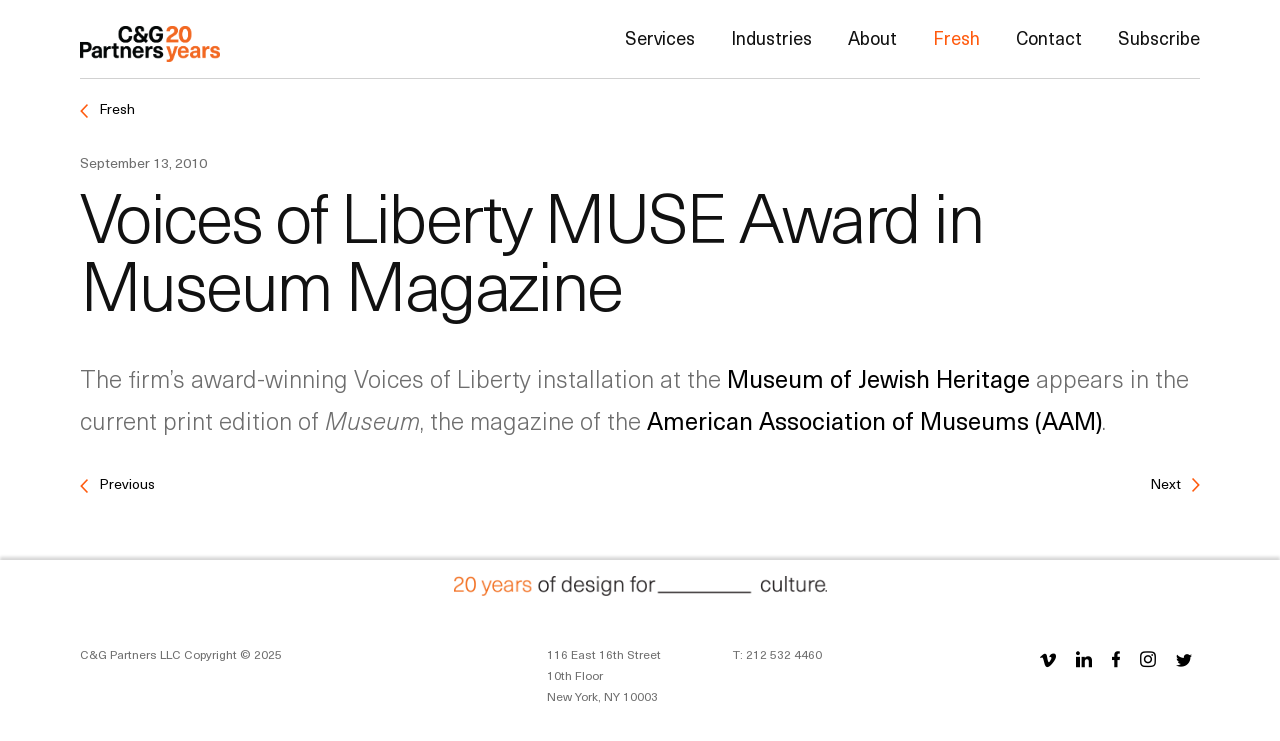

--- FILE ---
content_type: text/html; charset=UTF-8
request_url: https://www.cgpartnersllc.com/fresh/post/voices-of-liberty-muse-award-in-museum-magazine/
body_size: 11619
content:
<!DOCTYPE html>
<!--[if lt IE 7]><html class="no-js lt-ie9 lt-ie8 lt-ie7" lang="en"><![endif]-->
<!--[if IE 7]><html class="no-js lt-ie9 lt-ie8" lang="en"><![endif]-->
<!--[if IE 8]><html class="no-js lt-ie9" lang="en"><![endif]-->
<!--[if IE 9]><html class="no-js ie9 gte-ie9" lang="en"><![endif]-->
<!--[if gt IE 9]><html class="no-js gte-ie9" lang="en"><![endif]-->
<!--[if !IE ]><html class="no-js gte-ie9" lang="en" itemscope itemtype="http://schema.org/Article"><![endif]-->
<html class="no-js gte-ie9   no-si" itemscope="" itemtype="http://schema.org/WebPage" lang="en">

<head prefix="og: http://ogp.me/ns#">

    <meta charset="utf-8" />
    <meta content="IE=edge,chrome=1" http-equiv="X-UA-Compatible" />
    <meta content="width=device-width, initial-scale=1.0, maximum-scale=1.0, user-scalable=no" name="viewport" />
    <meta content="FagGOpY4T3rXlm9KKz5YkFXcc9SOL8Xo51Irm-ZhpK0" name="google-site-verification" />

    <title>Voices of Liberty MUSE Award in Museum Magazine - C&amp;G Partners</title>

    <link href="https://www.cgpartnersllc.com/wp-content/themes/cgpartnersllc/assets/apple-touch-icon-57x57.png?v=8" rel="apple-touch-icon" sizes="57x57" />
    <link href="https://www.cgpartnersllc.com/wp-content/themes/cgpartnersllc/assets/apple-touch-icon-60x60.png?v=8" rel="apple-touch-icon" sizes="60x60" />
    <link href="https://www.cgpartnersllc.com/wp-content/themes/cgpartnersllc/assets/apple-touch-icon-72x72.png?v=8" rel="apple-touch-icon" sizes="72x72" />
    <link href="https://www.cgpartnersllc.com/wp-content/themes/cgpartnersllc/assets/apple-touch-icon-76x76.png?v=8" rel="apple-touch-icon" sizes="76x76" />
    <link href="https://www.cgpartnersllc.com/wp-content/themes/cgpartnersllc/assets/apple-touch-icon-114x114.png?v=8" rel="apple-touch-icon" sizes="114x114" />
    <link href="https://www.cgpartnersllc.com/wp-content/themes/cgpartnersllc/assets/apple-touch-icon-120x120.png?v=8" rel="apple-touch-icon" sizes="120x120" />
    <link href="https://www.cgpartnersllc.com/wp-content/themes/cgpartnersllc/assets/apple-touch-icon-144x144.png?v=8" rel="apple-touch-icon" sizes="144x144" />
    <link href="https://www.cgpartnersllc.com/wp-content/themes/cgpartnersllc/assets/apple-touch-icon-152x152.png?v=8" rel="apple-touch-icon" sizes="152x152" />
    <link href="https://www.cgpartnersllc.com/wp-content/themes/cgpartnersllc/assets/apple-touch-icon-180x180.png?v=8" rel="apple-touch-icon" sizes="180x180" />
    <link href="https://www.cgpartnersllc.com/wp-content/themes/cgpartnersllc/assets/favicon-32x32.png?v=8" rel="icon" sizes="32x32" type="image/png" />
    <link href="https://www.cgpartnersllc.com/wp-content/themes/cgpartnersllc/assets/android-chrome-192x192.png?v=8" rel="icon" sizes="192x192" type="image/png" />
    <link href="https://www.cgpartnersllc.com/wp-content/themes/cgpartnersllc/assets/favicon-16x16.png?v=8" rel="icon" sizes="16x16" type="image/png" />
    <link href="https://www.cgpartnersllc.com/wp-content/themes/cgpartnersllc/assets/manifest.json?v=8" rel="manifest" />
    <link color="#5bbad5" href="https://www.cgpartnersllc.com/wp-content/themes/cgpartnersllc//safari-pinned-tab.svg?v=8" rel="mask-icon" />
    <meta content="#da532c" name="msapplication-TileColor" />
    <meta content="https://www.cgpartnersllc.com/wp-content/themes/cgpartnersllc//mstile-144x144.png?v=8" name="msapplication-TileImage" />
    <meta content="#ffffff" name="theme-color" />

    <meta name='robots' content='index, follow, max-image-preview:large, max-snippet:-1, max-video-preview:-1' />
<script>
    (function(i, s, o, g, r, a, m) {
        i['GoogleAnalyticsObject'] = r;
        i[r] = i[r] || function() {
            (i[r].q = i[r].q || []).push(arguments)
        }, i[r].l = 1 * new Date();
        a = s.createElement(o),
            m = s.getElementsByTagName(o)[0];
        a.async = 1;
        a.src = g;
        m.parentNode.insertBefore(a, m)
    })(window, document, 'script', '//www.google-analytics.com/analytics.js', 'ga');

    ga('create', 'UA-1053895-1', 'auto');
    ga('require', 'linkid', 'linkid.js');
    ga('send', 'pageview');
</script>
<script type="text/javascript">
    var _ss = _ss || [];
    _ss.push(['_setDomain', 'https://koi-3QNNC8OZL6.marketingautomation.services/net']);
    _ss.push(['_setAccount', 'KOI-4B0UUC1TMW']);
    _ss.push(['_trackPageView']);

    (function() {
        var ss = document.createElement('script');
        ss.type = 'text/javascript';
        ss.async = true;
        ss.src = ('https:' == document.location.protocol ? 'https://' : 'http://') + 'koi-3QNNC8OZL6.marketingautomation.services/client/ss.js?ver=2.4.0';
        var scr = document.getElementsByTagName('script')[0];
        scr.parentNode.insertBefore(ss, scr);

    })();
</script>
<script type="text/javascript">
    if ("onhashchange" in window) {
        window.onhashchange = function() {
            _ss.push(['_trackPageView']);
        }
    } else {
        var prevHash = window.location.hash;
        window.setInterval(function() {
            if (window.location.hash != prevHash) {
                prevHash = window.location.hash;
                _ss.push(['_trackPageView']);
            }
        }, 100);
    }
</script>
<script>
(function(ss, ex) { window.ldfdr = window.ldfdr || function() {
        (ldfdr._q = ldfdr._q || []).push([].slice.call(arguments)); };
    (function(d, s) { fs = d.getElementsByTagName(s)[0];

        function ce(src) { var cs = d.createElement(s);
            cs.src = src;
            cs.async = 1;
            fs.parentNode.insertBefore(cs, fs); };
        ce('https://sc.lfeeder.com/lftracker_v1_' + ss + (ex ? '_' + ex : '') + '.js'); })(document, 'script'); })('JMvZ8gzwo95a2pOd');
</script>
	<!-- This site is optimized with the Yoast SEO plugin v26.7 - https://yoast.com/wordpress/plugins/seo/ -->
	<link rel="canonical" href="https://www.cgpartnersllc.com/fresh/post/voices-of-liberty-muse-award-in-museum-magazine/" />
	<meta property="og:locale" content="en_US" />
	<meta property="og:type" content="article" />
	<meta property="og:title" content="Voices of Liberty MUSE Award in Museum Magazine - C&amp;G Partners" />
	<meta property="og:description" content="The firm&#8217;s award-winning Voices of Liberty installation at the Museum of Jewish Heritage appears in the current print edition of Museum, the magazine of the American Association of Museums (AAM)." />
	<meta property="og:url" content="https://www.cgpartnersllc.com/fresh/post/voices-of-liberty-muse-award-in-museum-magazine/" />
	<meta property="og:site_name" content="C&amp;G Partners" />
	<meta property="article:publisher" content="https://www.facebook.com/cgpartners" />
	<meta property="article:author" content="https://www.facebook.com/cgpartners" />
	<meta property="article:published_time" content="2010-09-13T00:00:00+00:00" />
	<meta property="article:modified_time" content="2022-04-05T16:34:16+00:00" />
	<meta property="og:image" content="https://www.cgpartnersllc.com/wp-content/uploads/2010/09/mjh_voicesofliberty_carousel_4-1406747727.jpg" />
	<meta property="og:image:width" content="2175" />
	<meta property="og:image:height" content="1445" />
	<meta property="og:image:type" content="image/jpeg" />
	<meta name="author" content="CGP_Ops" />
	<meta name="twitter:card" content="summary_large_image" />
	<meta name="twitter:creator" content="@cgpartners" />
	<meta name="twitter:site" content="@cgpartners" />
	<meta name="twitter:label1" content="Written by" />
	<meta name="twitter:data1" content="CGP_Ops" />
	<meta name="twitter:label2" content="Est. reading time" />
	<meta name="twitter:data2" content="1 minute" />
	<script type="application/ld+json" class="yoast-schema-graph">{"@context":"https://schema.org","@graph":[{"@type":"Article","@id":"https://www.cgpartnersllc.com/fresh/post/voices-of-liberty-muse-award-in-museum-magazine/#article","isPartOf":{"@id":"https://www.cgpartnersllc.com/fresh/post/voices-of-liberty-muse-award-in-museum-magazine/"},"author":{"name":"CGP_Ops","@id":"https://www.cgpartnersllc.com/#/schema/person/ecdf6cd96c5361916f5534906350498a"},"headline":"Voices of Liberty MUSE Award in Museum Magazine","datePublished":"2010-09-13T00:00:00+00:00","dateModified":"2022-04-05T16:34:16+00:00","mainEntityOfPage":{"@id":"https://www.cgpartnersllc.com/fresh/post/voices-of-liberty-muse-award-in-museum-magazine/"},"wordCount":38,"publisher":{"@id":"https://www.cgpartnersllc.com/#organization"},"image":{"@id":"https://www.cgpartnersllc.com/fresh/post/voices-of-liberty-muse-award-in-museum-magazine/#primaryimage"},"thumbnailUrl":"https://www.cgpartnersllc.com/wp-content/uploads/2010/09/mjh_voicesofliberty_carousel_4-1406747727.jpg","articleSection":["Exhibits","Fresh Press","Interactive","Jonathan Alger","Maya Kopytman"],"inLanguage":"en-US"},{"@type":"WebPage","@id":"https://www.cgpartnersllc.com/fresh/post/voices-of-liberty-muse-award-in-museum-magazine/","url":"https://www.cgpartnersllc.com/fresh/post/voices-of-liberty-muse-award-in-museum-magazine/","name":"Voices of Liberty MUSE Award in Museum Magazine - C&amp;G Partners","isPartOf":{"@id":"https://www.cgpartnersllc.com/#website"},"primaryImageOfPage":{"@id":"https://www.cgpartnersllc.com/fresh/post/voices-of-liberty-muse-award-in-museum-magazine/#primaryimage"},"image":{"@id":"https://www.cgpartnersllc.com/fresh/post/voices-of-liberty-muse-award-in-museum-magazine/#primaryimage"},"thumbnailUrl":"https://www.cgpartnersllc.com/wp-content/uploads/2010/09/mjh_voicesofliberty_carousel_4-1406747727.jpg","datePublished":"2010-09-13T00:00:00+00:00","dateModified":"2022-04-05T16:34:16+00:00","breadcrumb":{"@id":"https://www.cgpartnersllc.com/fresh/post/voices-of-liberty-muse-award-in-museum-magazine/#breadcrumb"},"inLanguage":"en-US","potentialAction":[{"@type":"ReadAction","target":["https://www.cgpartnersllc.com/fresh/post/voices-of-liberty-muse-award-in-museum-magazine/"]}]},{"@type":"ImageObject","inLanguage":"en-US","@id":"https://www.cgpartnersllc.com/fresh/post/voices-of-liberty-muse-award-in-museum-magazine/#primaryimage","url":"https://www.cgpartnersllc.com/wp-content/uploads/2010/09/mjh_voicesofliberty_carousel_4-1406747727.jpg","contentUrl":"https://www.cgpartnersllc.com/wp-content/uploads/2010/09/mjh_voicesofliberty_carousel_4-1406747727.jpg","width":2175,"height":1445,"caption":"Project image for Voices of Liberty Exhibit, Museum of Jewish Heritage"},{"@type":"BreadcrumbList","@id":"https://www.cgpartnersllc.com/fresh/post/voices-of-liberty-muse-award-in-museum-magazine/#breadcrumb","itemListElement":[{"@type":"ListItem","position":1,"name":"Home","item":"https://www.cgpartnersllc.com/"},{"@type":"ListItem","position":2,"name":"Fresh","item":"https://www.cgpartnersllc.com/fresh/"},{"@type":"ListItem","position":3,"name":"Voices of Liberty MUSE Award in Museum Magazine"}]},{"@type":"WebSite","@id":"https://www.cgpartnersllc.com/#website","url":"https://www.cgpartnersllc.com/","name":"C&amp;G Partners","description":"","publisher":{"@id":"https://www.cgpartnersllc.com/#organization"},"potentialAction":[{"@type":"SearchAction","target":{"@type":"EntryPoint","urlTemplate":"https://www.cgpartnersllc.com/?s={search_term_string}"},"query-input":{"@type":"PropertyValueSpecification","valueRequired":true,"valueName":"search_term_string"}}],"inLanguage":"en-US"},{"@type":"Organization","@id":"https://www.cgpartnersllc.com/#organization","name":"C&G Partners","url":"https://www.cgpartnersllc.com/","logo":{"@type":"ImageObject","inLanguage":"en-US","@id":"https://www.cgpartnersllc.com/#/schema/logo/image/","url":"https://www.cgpartnersllc.com/wp-content/uploads/2022/07/CGP_Logo-black.png","contentUrl":"https://www.cgpartnersllc.com/wp-content/uploads/2022/07/CGP_Logo-black.png","width":3666,"height":1421,"caption":"C&G Partners"},"image":{"@id":"https://www.cgpartnersllc.com/#/schema/logo/image/"},"sameAs":["https://www.facebook.com/cgpartners","https://x.com/cgpartners","https://instagram.com/cgpartners"]},{"@type":"Person","@id":"https://www.cgpartnersllc.com/#/schema/person/ecdf6cd96c5361916f5534906350498a","name":"CGP_Ops","image":{"@type":"ImageObject","inLanguage":"en-US","@id":"https://www.cgpartnersllc.com/#/schema/person/image/","url":"https://secure.gravatar.com/avatar/b9b116e8abdf9453151b0b3208f29dd125dbb7484aa7da93b778053867d90f96?s=96&d=mm&r=g","contentUrl":"https://secure.gravatar.com/avatar/b9b116e8abdf9453151b0b3208f29dd125dbb7484aa7da93b778053867d90f96?s=96&d=mm&r=g","caption":"CGP_Ops"},"sameAs":["https://www.cgpartnersllc.com/","https://www.facebook.com/cgpartners","https://www.instagram.com/cgpartners/","https://www.linkedin.com/company/cg-partners/about/","https://x.com/cgpartners"],"url":"https://www.cgpartnersllc.com/fresh/post/author/cgp_ops/"}]}</script>
	<!-- / Yoast SEO plugin. -->


<link rel='dns-prefetch' href='//www.cgpartnersllc.com' />
<link rel="alternate" title="oEmbed (JSON)" type="application/json+oembed" href="https://www.cgpartnersllc.com/wp-json/oembed/1.0/embed?url=https%3A%2F%2Fwww.cgpartnersllc.com%2Ffresh%2Fpost%2Fvoices-of-liberty-muse-award-in-museum-magazine%2F" />
<link rel="alternate" title="oEmbed (XML)" type="text/xml+oembed" href="https://www.cgpartnersllc.com/wp-json/oembed/1.0/embed?url=https%3A%2F%2Fwww.cgpartnersllc.com%2Ffresh%2Fpost%2Fvoices-of-liberty-muse-award-in-museum-magazine%2F&#038;format=xml" />
<style id='wp-img-auto-sizes-contain-inline-css' type='text/css'>
img:is([sizes=auto i],[sizes^="auto," i]){contain-intrinsic-size:3000px 1500px}
/*# sourceURL=wp-img-auto-sizes-contain-inline-css */
</style>
<style id='wp-emoji-styles-inline-css' type='text/css'>

	img.wp-smiley, img.emoji {
		display: inline !important;
		border: none !important;
		box-shadow: none !important;
		height: 1em !important;
		width: 1em !important;
		margin: 0 0.07em !important;
		vertical-align: -0.1em !important;
		background: none !important;
		padding: 0 !important;
	}
/*# sourceURL=wp-emoji-styles-inline-css */
</style>
<style id='wp-block-library-inline-css' type='text/css'>
:root{--wp-block-synced-color:#7a00df;--wp-block-synced-color--rgb:122,0,223;--wp-bound-block-color:var(--wp-block-synced-color);--wp-editor-canvas-background:#ddd;--wp-admin-theme-color:#007cba;--wp-admin-theme-color--rgb:0,124,186;--wp-admin-theme-color-darker-10:#006ba1;--wp-admin-theme-color-darker-10--rgb:0,107,160.5;--wp-admin-theme-color-darker-20:#005a87;--wp-admin-theme-color-darker-20--rgb:0,90,135;--wp-admin-border-width-focus:2px}@media (min-resolution:192dpi){:root{--wp-admin-border-width-focus:1.5px}}.wp-element-button{cursor:pointer}:root .has-very-light-gray-background-color{background-color:#eee}:root .has-very-dark-gray-background-color{background-color:#313131}:root .has-very-light-gray-color{color:#eee}:root .has-very-dark-gray-color{color:#313131}:root .has-vivid-green-cyan-to-vivid-cyan-blue-gradient-background{background:linear-gradient(135deg,#00d084,#0693e3)}:root .has-purple-crush-gradient-background{background:linear-gradient(135deg,#34e2e4,#4721fb 50%,#ab1dfe)}:root .has-hazy-dawn-gradient-background{background:linear-gradient(135deg,#faaca8,#dad0ec)}:root .has-subdued-olive-gradient-background{background:linear-gradient(135deg,#fafae1,#67a671)}:root .has-atomic-cream-gradient-background{background:linear-gradient(135deg,#fdd79a,#004a59)}:root .has-nightshade-gradient-background{background:linear-gradient(135deg,#330968,#31cdcf)}:root .has-midnight-gradient-background{background:linear-gradient(135deg,#020381,#2874fc)}:root{--wp--preset--font-size--normal:16px;--wp--preset--font-size--huge:42px}.has-regular-font-size{font-size:1em}.has-larger-font-size{font-size:2.625em}.has-normal-font-size{font-size:var(--wp--preset--font-size--normal)}.has-huge-font-size{font-size:var(--wp--preset--font-size--huge)}.has-text-align-center{text-align:center}.has-text-align-left{text-align:left}.has-text-align-right{text-align:right}.has-fit-text{white-space:nowrap!important}#end-resizable-editor-section{display:none}.aligncenter{clear:both}.items-justified-left{justify-content:flex-start}.items-justified-center{justify-content:center}.items-justified-right{justify-content:flex-end}.items-justified-space-between{justify-content:space-between}.screen-reader-text{border:0;clip-path:inset(50%);height:1px;margin:-1px;overflow:hidden;padding:0;position:absolute;width:1px;word-wrap:normal!important}.screen-reader-text:focus{background-color:#ddd;clip-path:none;color:#444;display:block;font-size:1em;height:auto;left:5px;line-height:normal;padding:15px 23px 14px;text-decoration:none;top:5px;width:auto;z-index:100000}html :where(.has-border-color){border-style:solid}html :where([style*=border-top-color]){border-top-style:solid}html :where([style*=border-right-color]){border-right-style:solid}html :where([style*=border-bottom-color]){border-bottom-style:solid}html :where([style*=border-left-color]){border-left-style:solid}html :where([style*=border-width]){border-style:solid}html :where([style*=border-top-width]){border-top-style:solid}html :where([style*=border-right-width]){border-right-style:solid}html :where([style*=border-bottom-width]){border-bottom-style:solid}html :where([style*=border-left-width]){border-left-style:solid}html :where(img[class*=wp-image-]){height:auto;max-width:100%}:where(figure){margin:0 0 1em}html :where(.is-position-sticky){--wp-admin--admin-bar--position-offset:var(--wp-admin--admin-bar--height,0px)}@media screen and (max-width:600px){html :where(.is-position-sticky){--wp-admin--admin-bar--position-offset:0px}}

/*# sourceURL=wp-block-library-inline-css */
</style><style id='global-styles-inline-css' type='text/css'>
:root{--wp--preset--aspect-ratio--square: 1;--wp--preset--aspect-ratio--4-3: 4/3;--wp--preset--aspect-ratio--3-4: 3/4;--wp--preset--aspect-ratio--3-2: 3/2;--wp--preset--aspect-ratio--2-3: 2/3;--wp--preset--aspect-ratio--16-9: 16/9;--wp--preset--aspect-ratio--9-16: 9/16;--wp--preset--color--black: #000000;--wp--preset--color--cyan-bluish-gray: #abb8c3;--wp--preset--color--white: #ffffff;--wp--preset--color--pale-pink: #f78da7;--wp--preset--color--vivid-red: #cf2e2e;--wp--preset--color--luminous-vivid-orange: #ff6900;--wp--preset--color--luminous-vivid-amber: #fcb900;--wp--preset--color--light-green-cyan: #7bdcb5;--wp--preset--color--vivid-green-cyan: #00d084;--wp--preset--color--pale-cyan-blue: #8ed1fc;--wp--preset--color--vivid-cyan-blue: #0693e3;--wp--preset--color--vivid-purple: #9b51e0;--wp--preset--gradient--vivid-cyan-blue-to-vivid-purple: linear-gradient(135deg,rgb(6,147,227) 0%,rgb(155,81,224) 100%);--wp--preset--gradient--light-green-cyan-to-vivid-green-cyan: linear-gradient(135deg,rgb(122,220,180) 0%,rgb(0,208,130) 100%);--wp--preset--gradient--luminous-vivid-amber-to-luminous-vivid-orange: linear-gradient(135deg,rgb(252,185,0) 0%,rgb(255,105,0) 100%);--wp--preset--gradient--luminous-vivid-orange-to-vivid-red: linear-gradient(135deg,rgb(255,105,0) 0%,rgb(207,46,46) 100%);--wp--preset--gradient--very-light-gray-to-cyan-bluish-gray: linear-gradient(135deg,rgb(238,238,238) 0%,rgb(169,184,195) 100%);--wp--preset--gradient--cool-to-warm-spectrum: linear-gradient(135deg,rgb(74,234,220) 0%,rgb(151,120,209) 20%,rgb(207,42,186) 40%,rgb(238,44,130) 60%,rgb(251,105,98) 80%,rgb(254,248,76) 100%);--wp--preset--gradient--blush-light-purple: linear-gradient(135deg,rgb(255,206,236) 0%,rgb(152,150,240) 100%);--wp--preset--gradient--blush-bordeaux: linear-gradient(135deg,rgb(254,205,165) 0%,rgb(254,45,45) 50%,rgb(107,0,62) 100%);--wp--preset--gradient--luminous-dusk: linear-gradient(135deg,rgb(255,203,112) 0%,rgb(199,81,192) 50%,rgb(65,88,208) 100%);--wp--preset--gradient--pale-ocean: linear-gradient(135deg,rgb(255,245,203) 0%,rgb(182,227,212) 50%,rgb(51,167,181) 100%);--wp--preset--gradient--electric-grass: linear-gradient(135deg,rgb(202,248,128) 0%,rgb(113,206,126) 100%);--wp--preset--gradient--midnight: linear-gradient(135deg,rgb(2,3,129) 0%,rgb(40,116,252) 100%);--wp--preset--font-size--small: 13px;--wp--preset--font-size--medium: 20px;--wp--preset--font-size--large: 36px;--wp--preset--font-size--x-large: 42px;--wp--preset--spacing--20: 0.44rem;--wp--preset--spacing--30: 0.67rem;--wp--preset--spacing--40: 1rem;--wp--preset--spacing--50: 1.5rem;--wp--preset--spacing--60: 2.25rem;--wp--preset--spacing--70: 3.38rem;--wp--preset--spacing--80: 5.06rem;--wp--preset--shadow--natural: 6px 6px 9px rgba(0, 0, 0, 0.2);--wp--preset--shadow--deep: 12px 12px 50px rgba(0, 0, 0, 0.4);--wp--preset--shadow--sharp: 6px 6px 0px rgba(0, 0, 0, 0.2);--wp--preset--shadow--outlined: 6px 6px 0px -3px rgb(255, 255, 255), 6px 6px rgb(0, 0, 0);--wp--preset--shadow--crisp: 6px 6px 0px rgb(0, 0, 0);}:where(.is-layout-flex){gap: 0.5em;}:where(.is-layout-grid){gap: 0.5em;}body .is-layout-flex{display: flex;}.is-layout-flex{flex-wrap: wrap;align-items: center;}.is-layout-flex > :is(*, div){margin: 0;}body .is-layout-grid{display: grid;}.is-layout-grid > :is(*, div){margin: 0;}:where(.wp-block-columns.is-layout-flex){gap: 2em;}:where(.wp-block-columns.is-layout-grid){gap: 2em;}:where(.wp-block-post-template.is-layout-flex){gap: 1.25em;}:where(.wp-block-post-template.is-layout-grid){gap: 1.25em;}.has-black-color{color: var(--wp--preset--color--black) !important;}.has-cyan-bluish-gray-color{color: var(--wp--preset--color--cyan-bluish-gray) !important;}.has-white-color{color: var(--wp--preset--color--white) !important;}.has-pale-pink-color{color: var(--wp--preset--color--pale-pink) !important;}.has-vivid-red-color{color: var(--wp--preset--color--vivid-red) !important;}.has-luminous-vivid-orange-color{color: var(--wp--preset--color--luminous-vivid-orange) !important;}.has-luminous-vivid-amber-color{color: var(--wp--preset--color--luminous-vivid-amber) !important;}.has-light-green-cyan-color{color: var(--wp--preset--color--light-green-cyan) !important;}.has-vivid-green-cyan-color{color: var(--wp--preset--color--vivid-green-cyan) !important;}.has-pale-cyan-blue-color{color: var(--wp--preset--color--pale-cyan-blue) !important;}.has-vivid-cyan-blue-color{color: var(--wp--preset--color--vivid-cyan-blue) !important;}.has-vivid-purple-color{color: var(--wp--preset--color--vivid-purple) !important;}.has-black-background-color{background-color: var(--wp--preset--color--black) !important;}.has-cyan-bluish-gray-background-color{background-color: var(--wp--preset--color--cyan-bluish-gray) !important;}.has-white-background-color{background-color: var(--wp--preset--color--white) !important;}.has-pale-pink-background-color{background-color: var(--wp--preset--color--pale-pink) !important;}.has-vivid-red-background-color{background-color: var(--wp--preset--color--vivid-red) !important;}.has-luminous-vivid-orange-background-color{background-color: var(--wp--preset--color--luminous-vivid-orange) !important;}.has-luminous-vivid-amber-background-color{background-color: var(--wp--preset--color--luminous-vivid-amber) !important;}.has-light-green-cyan-background-color{background-color: var(--wp--preset--color--light-green-cyan) !important;}.has-vivid-green-cyan-background-color{background-color: var(--wp--preset--color--vivid-green-cyan) !important;}.has-pale-cyan-blue-background-color{background-color: var(--wp--preset--color--pale-cyan-blue) !important;}.has-vivid-cyan-blue-background-color{background-color: var(--wp--preset--color--vivid-cyan-blue) !important;}.has-vivid-purple-background-color{background-color: var(--wp--preset--color--vivid-purple) !important;}.has-black-border-color{border-color: var(--wp--preset--color--black) !important;}.has-cyan-bluish-gray-border-color{border-color: var(--wp--preset--color--cyan-bluish-gray) !important;}.has-white-border-color{border-color: var(--wp--preset--color--white) !important;}.has-pale-pink-border-color{border-color: var(--wp--preset--color--pale-pink) !important;}.has-vivid-red-border-color{border-color: var(--wp--preset--color--vivid-red) !important;}.has-luminous-vivid-orange-border-color{border-color: var(--wp--preset--color--luminous-vivid-orange) !important;}.has-luminous-vivid-amber-border-color{border-color: var(--wp--preset--color--luminous-vivid-amber) !important;}.has-light-green-cyan-border-color{border-color: var(--wp--preset--color--light-green-cyan) !important;}.has-vivid-green-cyan-border-color{border-color: var(--wp--preset--color--vivid-green-cyan) !important;}.has-pale-cyan-blue-border-color{border-color: var(--wp--preset--color--pale-cyan-blue) !important;}.has-vivid-cyan-blue-border-color{border-color: var(--wp--preset--color--vivid-cyan-blue) !important;}.has-vivid-purple-border-color{border-color: var(--wp--preset--color--vivid-purple) !important;}.has-vivid-cyan-blue-to-vivid-purple-gradient-background{background: var(--wp--preset--gradient--vivid-cyan-blue-to-vivid-purple) !important;}.has-light-green-cyan-to-vivid-green-cyan-gradient-background{background: var(--wp--preset--gradient--light-green-cyan-to-vivid-green-cyan) !important;}.has-luminous-vivid-amber-to-luminous-vivid-orange-gradient-background{background: var(--wp--preset--gradient--luminous-vivid-amber-to-luminous-vivid-orange) !important;}.has-luminous-vivid-orange-to-vivid-red-gradient-background{background: var(--wp--preset--gradient--luminous-vivid-orange-to-vivid-red) !important;}.has-very-light-gray-to-cyan-bluish-gray-gradient-background{background: var(--wp--preset--gradient--very-light-gray-to-cyan-bluish-gray) !important;}.has-cool-to-warm-spectrum-gradient-background{background: var(--wp--preset--gradient--cool-to-warm-spectrum) !important;}.has-blush-light-purple-gradient-background{background: var(--wp--preset--gradient--blush-light-purple) !important;}.has-blush-bordeaux-gradient-background{background: var(--wp--preset--gradient--blush-bordeaux) !important;}.has-luminous-dusk-gradient-background{background: var(--wp--preset--gradient--luminous-dusk) !important;}.has-pale-ocean-gradient-background{background: var(--wp--preset--gradient--pale-ocean) !important;}.has-electric-grass-gradient-background{background: var(--wp--preset--gradient--electric-grass) !important;}.has-midnight-gradient-background{background: var(--wp--preset--gradient--midnight) !important;}.has-small-font-size{font-size: var(--wp--preset--font-size--small) !important;}.has-medium-font-size{font-size: var(--wp--preset--font-size--medium) !important;}.has-large-font-size{font-size: var(--wp--preset--font-size--large) !important;}.has-x-large-font-size{font-size: var(--wp--preset--font-size--x-large) !important;}
/*# sourceURL=global-styles-inline-css */
</style>

<style id='classic-theme-styles-inline-css' type='text/css'>
/*! This file is auto-generated */
.wp-block-button__link{color:#fff;background-color:#32373c;border-radius:9999px;box-shadow:none;text-decoration:none;padding:calc(.667em + 2px) calc(1.333em + 2px);font-size:1.125em}.wp-block-file__button{background:#32373c;color:#fff;text-decoration:none}
/*# sourceURL=/wp-includes/css/classic-themes.min.css */
</style>
<link rel='stylesheet' id='cg-partners-style-css' href='https://www.cgpartnersllc.com/wp-content/themes/cgpartnersllc/assets/main.css?ver=1699594204' type='text/css' media='all' />
<link rel="https://api.w.org/" href="https://www.cgpartnersllc.com/wp-json/" /><link rel="alternate" title="JSON" type="application/json" href="https://www.cgpartnersllc.com/wp-json/wp/v2/posts/6290" /><link rel="EditURI" type="application/rsd+xml" title="RSD" href="https://www.cgpartnersllc.com/xmlrpc.php?rsd" />
<meta name="generator" content="WordPress 6.9" />
<link rel='shortlink' href='https://www.cgpartnersllc.com/?p=6290' />
		<style type="text/css" id="wp-custom-css">
			/* === Base === */
.frontpage-mobile-logo { display: none; }

.icon-design_for_culture {
/* 	background: url('https://www.cgpartnersllc.com/wp-content/uploads/2023/11/Screenshot-2023-11-09-at-11.17.18-PM.png') no-repeat; */
	
/* 	DC 2025-09-12 modified to bring in new PNG url */
		background: url('https://www.cgpartnersllc.com/wp-content/uploads/2025/09/20-Years-Design-for-Culture-Horiz.png') no-repeat;
	
	    height: 1.25rem;
    display: block;
    background-size: contain;
    margin: auto;
    background-position: center;
}

#header .header__logo { width: 140px; padding-top: 10px; flex: 0 0 auto; }
#header .header__logo .xfade-logo { position: relative; display: block; line-height: 0; overflow: hidden; contain: content; }

#header .header__logo .xfade-logo .logo-base {
  display: block; width: 100%; height: auto;
  opacity: 1; transition: opacity 240ms ease; position: relative; z-index: 1;
}
#header .header__logo .xfade-logo .logo-overlay {
  position: absolute; inset: 0; width: 100%; height: 100%;
  object-fit: contain; pointer-events: none;
  opacity: 0; transition: opacity 240ms ease; z-index: 2;
}

/* Desktop crossfade */
@media (hover:hover) and (pointer:fine) {
  #header .header__logo .xfade-logo:hover .logo-base,
  #header .header__logo .xfade-logo:focus-visible .logo-base { opacity: 0; }
  #header .header__logo .xfade-logo:hover .logo-overlay,
  #header .header__logo .xfade-logo:focus-visible .logo-overlay { opacity: 1; }
}

/* === MOBILE: inner pages must show BASE only === */
@media screen and (max-width: 640px) {
  html body #header .header__logo .xfade-logo .logo-overlay {
    display: none !important;
    opacity: 0 !important;
    visibility: hidden !important;
    z-index: -1 !important;
    transition: none !important;
  }
  html body #header .header__logo .xfade-logo .logo-base {
    display: block !important;
    opacity: 1 !important;
    visibility: visible !important;
    z-index: 1 !important;
  }
}

/* Extra guard for touch-only devices too */
@media (pointer:coarse), (hover:none) {
  html body #header .header__logo .xfade-logo .logo-overlay {
    display: none !important;
    opacity: 0 !important;
    visibility: hidden !important;
    z-index: -1 !important;
    transition: none !important;
  }
  html body #header .header__logo .xfade-logo .logo-base {
    display: block !important;
    opacity: 1 !important;
    visibility: visible !important;
    z-index: 1 !important;
  }
}

/* === MOBILE: homepage shows dedicated mobile logo (your proven selector) === */
@media screen and (max-width: 640px) {
  .page-template-front-page .wrapper-home #header .header__logo a { display: block !important; }
  .page-template-front-page .wrapper-home #header .header__logo a .logo-base,
  .page-template-front-page .wrapper-home #header .header__logo a .logo-overlay {
    display: none !important; opacity: 0 !important; visibility: hidden !important; z-index: -1 !important; transition: none !important;
  }
  .page-template-front-page .wrapper-home #header .frontpage-mobile-logo {
    display: block !important; width: 100%; height: auto;
  }
}

/* Reduced motion */
@media (prefers-reduced-motion: reduce) {
  #header .header__logo .xfade-logo .logo-base,
  #header .header__logo .xfade-logo .logo-overlay { transition: none !important; }
}

/* Optional: instant swap mode */
#header .header__logo .xfade-logo.cut .logo-overlay { transition: none; }


		</style>
		
    <!-- Force C&G code to run LAST -->
    <script src="https://www.cgpartnersllc.com/wp-content/themes/cgpartnersllc/assets/bundle.js?v=21"></script>

    
    
</head>

<body class="wp-singular post-template-default single single-post postid-6290 single-format-standard wp-theme-cgpartnersllc  page- page-fresh page-fresh-detail"><svg xmlns="http://www.w3.org/2000/svg" xmlns:xlink="http://www.w3.org/1999/xlink"><symbol id="logo" viewBox="0 0 201 77"><path d="M74.144 48.654v6.472c-.856-.161-1.604-.267-2.354-.267-4.6 0-7.06 2.888-7.06 8.235v12.839h-7.489V48.76h6.901v3.854h.106c1.819-2.942 4.226-4.279 7.436-4.279.748-.002 1.712.104 2.46.319M93.911 70.051v5.723c-1.016.321-2.675.535-3.958.535-6.259 0-8.987-2.514-8.987-8.826v-13.16H76.58v-5.562h4.386v-7.062h7.489v7.062h5.188v5.562h-5.188v11.821c0 2.996.962 4.172 3.531 4.172.695 0 1.443-.104 1.925-.265M123.053 59.245v16.688h-7.489V59.994c0-4.119-1.819-5.99-4.761-5.99-3.103 0-5.35 2.46-5.35 7.381v14.551h-7.489V48.761h7.008v3.425h.106c1.766-2.409 4.493-4.066 7.971-4.066 6.098-.002 10.004 3.741 10.004 11.125M145.798 67.695h7.647c-1.067 4.976-5.775 9.095-12.997 9.095-8.559 0-13.532-5.99-13.532-14.656 0-8.022 4.974-14.229 13.479-14.229 6.258 0 10.858 3.53 12.57 9.04.59 1.873.855 3.959.855 6.955h-19.524c.214 5.615 2.941 7.595 6.151 7.595 2.996-.001 4.977-1.604 5.351-3.8m-11.34-8.504h11.875c-.481-4.119-2.942-5.991-5.938-5.991-3.048 0-5.349 1.872-5.937 5.991M175.143 48.654v6.472c-.854-.161-1.604-.267-2.354-.267-4.602 0-7.061 2.888-7.061 8.235v12.839h-7.488V48.76h6.9v3.854h.105c1.818-2.942 4.227-4.279 7.436-4.279.751-.002 1.714.104 2.462.319M199.729 57.105h-7.168c0-2.781-1.604-3.959-4.277-3.959-2.407 0-3.691.963-3.691 2.515 0 1.926 1.711 2.407 5.83 3.478 4.868 1.282 10.217 2.514 10.217 9.146 0 5.082-4.6 8.506-11.98 8.506-7.542 0-12.196-3.104-12.196-9.684h7.597c0 2.729 1.657 4.281 4.76 4.281 2.621 0 3.959-1.019 3.959-2.621 0-2.354-2.032-2.836-6.258-3.959-4.547-1.177-9.416-2.246-9.416-8.56 0-4.866 4.494-8.345 11.233-8.345 7.111.001 11.39 3.159 11.39 9.202M14.389 37.849c9.254 0 13.96 4.921 13.96 12.303 0 7.382-4.706 12.303-13.96 12.303H7.863v13.48H0V37.849h14.389zM7.863 55.93h5.455c4.976 0 7.008-2.193 7.008-5.778 0-3.584-2.032-5.777-7.008-5.777H7.863V55.93zM53.012 58.656V68.5c0 3.423.267 5.615.749 7.436h-6.74c-.268-1.125-.375-2.301-.375-3.639h-.107c-2.032 2.889-5.082 4.28-8.826 4.28-5.777 0-9.254-3.531-9.254-8.238 0-4.44 2.675-7.437 10.538-8.666 2.033-.321 5.081-.644 6.793-.748v-.963c0-3.424-1.818-4.815-4.44-4.815-2.781 0-4.386 1.553-4.493 4.119h-7.274c.267-5.188 4.011-9.361 11.767-9.361 7.703-.001 11.662 3.637 11.662 10.751m-7.222 4.815c-1.604.107-3.851.321-5.456.59-3.103.534-4.386 1.551-4.386 3.744 0 2.031 1.391 3.424 4.012 3.424 1.551 0 3.209-.481 4.279-1.553 1.284-1.283 1.551-2.729 1.551-5.189v-1.016zM184.053 0c-10.806 0-17.438 7.595-17.438 19.898 0 12.357 6.578 19.898 17.277 19.898 9.307 0 15.352-5.188 16.101-14.229 0 0 .151-1.937.172-2.806.04-3.478.033-4.736.033-4.736h-16.38v6.471h8.168l-.071 1.071c-.588 4.654-3.529 7.275-8.022 7.275-5.67 0-9.146-4.867-9.146-12.945 0-8.023 3.531-12.945 9.309-12.945 4.01 0 6.793 2.189 7.647 5.885h8.022C198.836 5.213 192.992 0 184.053 0M159.665 31.145c1.722-2.411 3.793-7.858 3.991-13.086h-7.449c-.061 3.276-.84 5.82-1.809 7.784 0 0-9.435-9.039-10.749-10.704l-.012.009c-2.458-2.511-3.206-3.687-3.206-5.45 0-2.245 1.336-3.581 3.527-3.581 1.785 0 3.098.978 3.438 2.57 0 0 .23.61.14 2.187-.036.619-.12 1.347-.201 1.959h6.946c.071-.409.146-.883.198-1.383.129-1.176.16-2.804.16-2.804h-.002c-.104-5.282-4.242-8.621-10.68-8.621-6.573 0-10.901 3.634-10.901 9.192 0 3.473 1.015 5.504 3.901 8.496-5.397 2.298-7.855 5.985-7.855 10.955 0 6.733 4.862 11.115 13.84 11.115 4.436 0 8.67-1.168 11.684-3.407l4.323 4.384 5.09-5.088-4.374-4.527zm-15.93 2.153c-4.329 0-6.723-2.172-6.723-5.164 0-2.298 1.016-4.008 4.008-5.718l8.484 8.751c-1.923 1.282-3.631 2.131-5.769 2.131M126.291 24.48c-.389 10.04-6.875 15.316-16.184 15.316-10.695 0-17.277-7.54-17.277-19.897C92.831 7.595 99.464 0 110.27 0c8.904 0 14.74 5.173 15.663 12.751.05.419.082.846.1 1.281h-7.917a9.802 9.802 0 0 0-.218-1.281c-.878-3.644-3.648-5.797-7.628-5.797-5.778 0-9.308 4.921-9.308 12.945 0 8.077 3.478 12.945 9.146 12.945 4.495 0 7.796-2.682 8.139-8.371l8.044.007z"></path></symbol></svg>

    
    <!--[if lt IE 7]><p class=chromeframe>Your browser is <em>ancient!</em> <a href="http://browsehappy.com/">Upgrade to a different browser</a> or <a href="http://www.google.com/chromeframe/?redirect=true">install Google Chrome Frame</a> to experience this site.</p><![endif]-->

    
    
    <header id="header">
        <div class="flex border-bottom border-light py2 mb2 container" id="menu">

<div class="logo header__logo">
  <a class="xfade-logo" href="/">
          <!-- All other pages: black/orange pair with hover -->
      <img
        class="logo-base"
        src="https://www.cgpartnersllc.com/wp-content/uploads/2025/09/CGP20_black_orange_RGB.png"
        alt="C&amp;G Partners [logo]"
        decoding="async"
        fetchpriority="high"
      />
      <img
        class="logo-overlay"
        src="https://www.cgpartnersllc.com/wp-content/uploads/2025/09/CGP20_black_orange_RGB_HOVER.png"
        alt=""
        aria-hidden="true"
        decoding="async"
      />
      </a>
</div><!-- /.logo -->


            <div class="flex-auto right-align" id="menu-container"><a class="open block py1" href="#menu"><span class="icon-menu"></span></a>
                <div id="menu-inner">
                    <a class="closescrim" href="#"></a>
                    <div class="menu-inner-bg"><a class="close block py1" href="#"><span class="icon-close"></span></a>
                        <div class="sm-inline-block"><a class="btn h4 " href="https://www.cgpartnersllc.com/work/">Services</a></div></li>
<div class="sm-inline-block"><a class="btn h4 " href="https://www.cgpartnersllc.com/industries/">Industries</a></div></li>
<div class="sm-inline-block"><a class="btn h4 " href="/about/the-firm/">About</a></div></li>
<div class="sm-inline-block"><a class="btn h4 active" href="/fresh/">Fresh</a></div></li>
<div class="sm-inline-block"><a class="btn h4 " href="/about/contact/">Contact</a></div></li>
<div class="sm-inline-block"><a class="btn h4 " href="https://webforms.pipedrive.com/f/6iHXDDC4WkCzhidZT0nXY26x9ZFI8hBtn2fiYbRwW9zKBshdHpIrBiUq2pBuKlwJtF">Subscribe</a></div></li>
                    </div>
                </div>
            </div>
        </div>
    </header>

        <main class="container mb4" id="main" role="main">
        <div class="sm-flex mb2" id="page-nav">
            <div class=""><a class="h5" href="/fresh/"><span class="highlighted icon-arrow-left mr1"></span> Fresh</a>
                <div class="mt3 mb2">
                    <h5 class="faded mt1 mb1">September 13, 2010</h5>
                    <h1 class=" my0">Voices of Liberty MUSE Award in Museum Magazine</h1>
                </div>
            </div>
            <div class="flex-auto">
                <nav class="right-align">
                    <div class="left-align sm-right-align mt2 sm-mt0"></div>
                </nav>
            </div>
        </div>
        <div class="detail faded thin">

            <p>The firm&#8217;s award-winning Voices of Liberty installation at the <a href="http://www.mjhnyc.org">Museum of Jewish Heritage</a> appears in the current print edition of <em>Museum</em>, the magazine of the <a href="http://www.aam-us.org/">American Association of Museums (AAM)</a>.</p>
            
            <div class="clearfix mt3">
                            <a class="left h5" href="https://www.cgpartnersllc.com/fresh/post/luhring-augustine-25-years/" rel="prev"><span class="highlighted icon-arrow-left mr1"></span> Previous</a>
                            <a class="right h5" href="https://www.cgpartnersllc.com/fresh/post/new-sondheim-theatre-unveiled/" rel="next">Next <span class="highlighted icon-arrow-right ml1"></span></a>
                        </div>

        </div>
    </main>

    
    <div class="shadow-top " id="sticky-bar">
        <h4 class="center p2 my0"><span class="icon-design_for_culture"></span></h4>
    </div>

    
    <footer class="background-highlighted pt3 pb2 " id="footer">
        <div class="clearfix container ">
            <div class="sm-col sm-col-5 roomy h6">
                C&G Partners LLC Copyright © 2025<br>             </div>
            <div class="sm-col sm-col-2 roomy h6">
                116 East 16th Street<br />
10th Floor<br />
New York, NY 10003
            </div>
            <div class="sm-col sm-col-2 roomy h6">
                T: 212 532 4460
            </div>
            <div class="sm-col sm-col-3 roomy right-align "><a class="social-icon icon-vimeo px1" href="https://vimeo.com/cgpartners" itemprop="sameAs" target="_blank" title="Connect with us on Vimeo"><span class="vimeo-icon icon"></span></a> <a class="social-icon icon-linkedin px1" href="http://www.linkedin.com/company/c&amp;g-partners"
                    itemprop="sameAs" target="_blank" title="Connect with us on LinkedIn"><span class="linkedin-icon icon"></span></a> <a class="social-icon icon-facebook px1" href="http://www.facebook.com/pages/CG-Partners/91823004869" itemprop="sameAs"
                    target="_blank" title="Connect with us on Facebook"><span class="facebook-icon icon"></span></a> <a class="social-icon icon-instagram px1" href="http://instagram.com/cgpartners" itemprop="sameAs" target="_blank" title="Connect with us on Instagram"><span class="instagram-icon icon"></span></a> <a class="social-icon icon-twitter px1"
                    href="https://twitter.com/cgpartners" itemprop="sameAs" target="_blank" title="Connect with us on Twitter"><span class="twitter-icon icon"></span></a></div>
        </div>
    </footer>

    
    
    <script type="text/javascript"> _linkedin_partner_id = "3341161"; window._linkedin_data_partner_ids = window._linkedin_data_partner_ids || []; window._linkedin_data_partner_ids.push(_linkedin_partner_id); </script><script type="text/javascript"> (function(l) { if (!l){window.lintrk = function(a,b){window.lintrk.q.push([a,b])}; window.lintrk.q=[]} var s = document.getElementsByTagName("script")[0]; var b = document.createElement("script"); b.type = "text/javascript";b.async = true; b.src = "https://snap.licdn.com/li.lms-analytics/insight.min.js"; s.parentNode.insertBefore(b, s);})(window.lintrk); </script> <noscript> <img height="1" width="1" style="display:none;" alt="" src="https://px.ads.linkedin.com/collect/?pid=3341161&fmt=gif" /> </noscript><script type="speculationrules">
{"prefetch":[{"source":"document","where":{"and":[{"href_matches":"/*"},{"not":{"href_matches":["/wp-*.php","/wp-admin/*","/wp-content/uploads/*","/wp-content/*","/wp-content/plugins/*","/wp-content/themes/cgpartnersllc/*","/*\\?(.+)"]}},{"not":{"selector_matches":"a[rel~=\"nofollow\"]"}},{"not":{"selector_matches":".no-prefetch, .no-prefetch a"}}]},"eagerness":"conservative"}]}
</script>
<script id="wp-emoji-settings" type="application/json">
{"baseUrl":"https://s.w.org/images/core/emoji/17.0.2/72x72/","ext":".png","svgUrl":"https://s.w.org/images/core/emoji/17.0.2/svg/","svgExt":".svg","source":{"concatemoji":"https://www.cgpartnersllc.com/wp-includes/js/wp-emoji-release.min.js?ver=6.9"}}
</script>
<script type="module">
/* <![CDATA[ */
/*! This file is auto-generated */
const a=JSON.parse(document.getElementById("wp-emoji-settings").textContent),o=(window._wpemojiSettings=a,"wpEmojiSettingsSupports"),s=["flag","emoji"];function i(e){try{var t={supportTests:e,timestamp:(new Date).valueOf()};sessionStorage.setItem(o,JSON.stringify(t))}catch(e){}}function c(e,t,n){e.clearRect(0,0,e.canvas.width,e.canvas.height),e.fillText(t,0,0);t=new Uint32Array(e.getImageData(0,0,e.canvas.width,e.canvas.height).data);e.clearRect(0,0,e.canvas.width,e.canvas.height),e.fillText(n,0,0);const a=new Uint32Array(e.getImageData(0,0,e.canvas.width,e.canvas.height).data);return t.every((e,t)=>e===a[t])}function p(e,t){e.clearRect(0,0,e.canvas.width,e.canvas.height),e.fillText(t,0,0);var n=e.getImageData(16,16,1,1);for(let e=0;e<n.data.length;e++)if(0!==n.data[e])return!1;return!0}function u(e,t,n,a){switch(t){case"flag":return n(e,"\ud83c\udff3\ufe0f\u200d\u26a7\ufe0f","\ud83c\udff3\ufe0f\u200b\u26a7\ufe0f")?!1:!n(e,"\ud83c\udde8\ud83c\uddf6","\ud83c\udde8\u200b\ud83c\uddf6")&&!n(e,"\ud83c\udff4\udb40\udc67\udb40\udc62\udb40\udc65\udb40\udc6e\udb40\udc67\udb40\udc7f","\ud83c\udff4\u200b\udb40\udc67\u200b\udb40\udc62\u200b\udb40\udc65\u200b\udb40\udc6e\u200b\udb40\udc67\u200b\udb40\udc7f");case"emoji":return!a(e,"\ud83e\u1fac8")}return!1}function f(e,t,n,a){let r;const o=(r="undefined"!=typeof WorkerGlobalScope&&self instanceof WorkerGlobalScope?new OffscreenCanvas(300,150):document.createElement("canvas")).getContext("2d",{willReadFrequently:!0}),s=(o.textBaseline="top",o.font="600 32px Arial",{});return e.forEach(e=>{s[e]=t(o,e,n,a)}),s}function r(e){var t=document.createElement("script");t.src=e,t.defer=!0,document.head.appendChild(t)}a.supports={everything:!0,everythingExceptFlag:!0},new Promise(t=>{let n=function(){try{var e=JSON.parse(sessionStorage.getItem(o));if("object"==typeof e&&"number"==typeof e.timestamp&&(new Date).valueOf()<e.timestamp+604800&&"object"==typeof e.supportTests)return e.supportTests}catch(e){}return null}();if(!n){if("undefined"!=typeof Worker&&"undefined"!=typeof OffscreenCanvas&&"undefined"!=typeof URL&&URL.createObjectURL&&"undefined"!=typeof Blob)try{var e="postMessage("+f.toString()+"("+[JSON.stringify(s),u.toString(),c.toString(),p.toString()].join(",")+"));",a=new Blob([e],{type:"text/javascript"});const r=new Worker(URL.createObjectURL(a),{name:"wpTestEmojiSupports"});return void(r.onmessage=e=>{i(n=e.data),r.terminate(),t(n)})}catch(e){}i(n=f(s,u,c,p))}t(n)}).then(e=>{for(const n in e)a.supports[n]=e[n],a.supports.everything=a.supports.everything&&a.supports[n],"flag"!==n&&(a.supports.everythingExceptFlag=a.supports.everythingExceptFlag&&a.supports[n]);var t;a.supports.everythingExceptFlag=a.supports.everythingExceptFlag&&!a.supports.flag,a.supports.everything||((t=a.source||{}).concatemoji?r(t.concatemoji):t.wpemoji&&t.twemoji&&(r(t.twemoji),r(t.wpemoji)))});
//# sourceURL=https://www.cgpartnersllc.com/wp-includes/js/wp-emoji-loader.min.js
/* ]]> */
</script>

    
    
</body>
</html>

<!--Cached using Nginx-Helper on 2026-01-22 14:29:58. It took 52 queries executed in 0.115 seconds.-->
<!--Visit http://wordpress.org/extend/plugins/nginx-helper/faq/ for more details-->

--- FILE ---
content_type: text/css
request_url: https://www.cgpartnersllc.com/wp-content/themes/cgpartnersllc/assets/main.css?ver=1699594204
body_size: 9095
content:
@font-face{font-family:"icon-font";src:url('/wp-content/themes/cgpartnersllc/assets/fonts/icon-font.ttf?491344a9e3c153eebaea5cf799dbe8e9') format('truetype'),
    url('/wp-content/themes/cgpartnersllc/assets/fonts/icon-font.eot?491344a9e3c153eebaea5cf799dbe8e9#iefix') format('embedded-opentype'),
    url('/wp-content/themes/cgpartnersllc/assets/fonts/icon-font.woff?491344a9e3c153eebaea5cf799dbe8e9') format('woff'),
    url('/wp-content/themes/cgpartnersllc/assets/fonts/icon-font.svg?491344a9e3c153eebaea5cf799dbe8e9#icon-font') format('svg')}
/*! ace.css | https://github.com/basscss/ace | MIT License */*{-webkit-box-sizing:border-box;box-sizing:border-box}body{font-family:-apple-system,BlinkMacSystemFont,Segoe UI,Roboto,Helvetica Neue,Helvetica,sans-serif;line-height:1.5;margin:0;color:#111;background-color:#fff}img{max-width:100%;height:auto}svg{max-height:100%}a{color:#07c}h1,h2,h3,h4,h5,h6{font-weight:600;line-height:1.25;margin-top:1em;margin-bottom:.5em}h1{font-size:2rem}h2{font-size:1.5rem}h3{font-size:1.25rem}h4{font-size:1rem}h5{font-size:.875rem}h6{font-size:.75rem}blockquote,dl,ol,p,pre,ul{margin-top:1em;margin-bottom:1em}code,pre,samp{font-family:Roboto Mono,Source Code Pro,Menlo,Consolas,Liberation Mono,monospace}code,samp{padding:.125em}code,pre,samp{font-size:87.5%}pre{overflow:scroll}blockquote{font-size:1.25rem;font-style:italic;margin-left:0}hr{margin-top:1.5em;margin-bottom:1.5em;border:0;border-bottom-width:1px;border-bottom-style:solid;border-bottom-color:#ccc}.label{font-size:.875rem;font-weight:700;display:block;margin-bottom:.5rem}.input,.select{height:2.5rem}.input,.select,.textarea{font-family:inherit;font-size:inherit;display:block;width:100%;padding:.5rem;margin-bottom:1rem;border:1px solid #ccc;border-radius:3px;-webkit-box-sizing:border-box;box-sizing:border-box}.input-range{vertical-align:middle;padding-top:.5rem;padding-bottom:.5rem;color:inherit;background-color:rgba(0,0,0,0);-webkit-appearance:none}.input-range::-webkit-slider-thumb{position:relative;width:.5rem;height:1.25rem;cursor:pointer;margin-top:-0.5rem;border-radius:3px;background-color:currentcolor;-webkit-appearance:none}.input-range::-webkit-slider-thumb:before{content:"";display:block;position:absolute;top:-0.5rem;left:-0.875rem;width:2.25rem;height:2.25rem;opacity:0}.input-range::-moz-range-thumb{width:.5rem;height:1.25rem;cursor:pointer;border-radius:3px;border-color:rgba(0,0,0,0);border-width:0;background-color:currentcolor}.input-range::-webkit-slider-runnable-track{height:.25rem;cursor:pointer;border-radius:3px;background-color:rgba(0,0,0,.25)}.input-range::-moz-range-track{height:.25rem;cursor:pointer;border-radius:3px;background-color:rgba(0,0,0,.25)}.input-range:focus{outline:none}.progress{display:block;width:100%;height:.5625rem;margin:.5rem 0;overflow:hidden;background-color:rgba(0,0,0,.125);border:0;border-radius:10000px;-webkit-appearance:none}.progress::-webkit-progress-bar{-webkit-appearance:none;background-color:rgba(0,0,0,.125)}.progress::-webkit-progress-value{-webkit-appearance:none;background-color:currentcolor}.progress::-moz-progress-bar{background-color:currentcolor}.btn{font-family:inherit;font-size:inherit;font-weight:700;cursor:pointer;display:inline-block;line-height:1.125rem;padding:.5rem 1rem;margin:0;height:auto;border:1px solid rgba(0,0,0,0);vertical-align:middle;-webkit-appearance:none;color:inherit;background-color:rgba(0,0,0,0)}.btn,.btn:hover{text-decoration:none}.btn:focus{outline:none;border-color:rgba(0,0,0,.125);-webkit-box-shadow:0 0 0 3px rgba(0,0,0,.25);box-shadow:0 0 0 3px rgba(0,0,0,.25)}::-moz-focus-inner{border:0;padding:0}.btn-small{padding:.25rem .5rem}.btn-big{padding:1rem 1.25rem}.btn-narrow{padding-left:.5rem;padding-right:.5rem}.btn-primary{color:#fff;background-color:#0074d9;border-radius:3px}.btn-primary:hover{-webkit-box-shadow:inset 0 0 0 20rem rgba(0,0,0,.0625);box-shadow:inset 0 0 0 20rem rgba(0,0,0,.0625)}.btn-primary:active{-webkit-box-shadow:inset 0 0 0 20rem rgba(0,0,0,.125),inset 0 3px 4px 0 rgba(0,0,0,.25),0 0 1px rgba(0,0,0,.125);box-shadow:inset 0 0 0 20rem rgba(0,0,0,.125),inset 0 3px 4px 0 rgba(0,0,0,.25),0 0 1px rgba(0,0,0,.125)}.btn-primary.is-disabled,.btn-primary:disabled{opacity:.5}.btn-outline,.btn-outline:hover{border-color:currentcolor}.btn-outline{border-radius:3px}.btn-outline:hover{-webkit-box-shadow:inset 0 0 0 20rem rgba(0,0,0,.0625);box-shadow:inset 0 0 0 20rem rgba(0,0,0,.0625)}.btn-outline:active{-webkit-box-shadow:inset 0 0 0 20rem rgba(0,0,0,.125),inset 0 3px 4px 0 rgba(0,0,0,.25),0 0 1px rgba(0,0,0,.125);box-shadow:inset 0 0 0 20rem rgba(0,0,0,.125),inset 0 3px 4px 0 rgba(0,0,0,.25),0 0 1px rgba(0,0,0,.125)}.btn-outline.is-disabled,.btn-outline:disabled{opacity:.5}.lg-media,.md-media,.media,.sm-media{margin-left:-0.5rem;margin-right:-0.5rem}.media{display:-webkit-box;display:-ms-flexbox;display:flex}.media-center{-webkit-box-align:center;-ms-flex-align:center;-ms-grid-row-align:center;align-items:center}.media-bottom{-webkit-box-align:end;-ms-flex-align:end;-ms-grid-row-align:flex-end;align-items:flex-end}.media-body,.media-img{padding-left:.5rem;padding-right:.5rem}.media-body{-webkit-box-flex:1;-ms-flex:1 1 auto;flex:1 1 auto}@media(min-width: 40em){.sm-media{display:-webkit-box;display:-ms-flexbox;display:flex}}@media(min-width: 52em){.md-media{display:-webkit-box;display:-ms-flexbox;display:flex}}@media(min-width: 64em){.lg-media{display:-webkit-box;display:-ms-flexbox;display:flex}}/*! Basscss | http://basscss.com | MIT License */.h1{font-size:2rem}.h2{font-size:1.5rem}.h3{font-size:1.25rem}.h4{font-size:1rem}.h5{font-size:.875rem}.h6{font-size:.75rem}.font-family-inherit{font-family:inherit}.font-size-inherit{font-size:inherit}.text-decoration-none{text-decoration:none}.bold{font-weight:700}.regular{font-weight:400}.italic{font-style:italic}.caps{text-transform:uppercase;letter-spacing:.2em}.left-align{text-align:left}.center{text-align:center}.right-align{text-align:right}.justify{text-align:justify}.nowrap{white-space:nowrap}.break-word{word-wrap:break-word}.line-height-1{line-height:1}.line-height-2{line-height:1.125}.line-height-3{line-height:1.25}.line-height-4{line-height:1.5}.list-style-none{list-style:none}.underline{text-decoration:underline}.truncate{max-width:100%;overflow:hidden;text-overflow:ellipsis;white-space:nowrap}.list-reset{list-style:none;padding-left:0}.inline{display:inline}.block{display:block}.inline-block{display:inline-block}.table{display:table}.table-cell{display:table-cell}.overflow-hidden{overflow:hidden}.overflow-scroll{overflow:scroll}.overflow-auto{overflow:auto}.clearfix:after,.clearfix:before{content:" ";display:table}.clearfix:after{clear:both}.left{float:left}.right{float:right}.fit{max-width:100%}.max-width-1{max-width:24rem}.max-width-2{max-width:32rem}.max-width-3{max-width:48rem}.max-width-4{max-width:64rem}.border-box{-webkit-box-sizing:border-box;box-sizing:border-box}.align-baseline{vertical-align:baseline}.align-top{vertical-align:top}.align-middle{vertical-align:middle}.align-bottom{vertical-align:bottom}.m0{margin:0}.mt0{margin-top:0}.mr0{margin-right:0}.mb0{margin-bottom:0}.ml0,.mx0{margin-left:0}.mx0{margin-right:0}.my0{margin-top:0;margin-bottom:0}.m1{margin:.5rem}.mt1{margin-top:.5rem}.mr1{margin-right:.5rem}.mb1{margin-bottom:.5rem}.ml1,.mx1{margin-left:.5rem}.mx1{margin-right:.5rem}.my1{margin-top:.5rem;margin-bottom:.5rem}.m2{margin:1rem}.mt2{margin-top:1rem}.mr2{margin-right:1rem}.mb2{margin-bottom:1rem}.ml2,.mx2{margin-left:1rem}.mx2{margin-right:1rem}.my2{margin-top:1rem;margin-bottom:1rem}.m3{margin:2rem}.mt3{margin-top:2rem}.mr3{margin-right:2rem}.mb3{margin-bottom:2rem}.ml3,.mx3{margin-left:2rem}.mx3{margin-right:2rem}.my3{margin-top:2rem;margin-bottom:2rem}.m4{margin:4rem}.mt4{margin-top:4rem}.mr4{margin-right:4rem}.mb4{margin-bottom:4rem}.ml4,.mx4{margin-left:4rem}.mx4{margin-right:4rem}.my4{margin-top:4rem;margin-bottom:4rem}.mxn1{margin-left:-0.5rem;margin-right:-0.5rem}.mxn2{margin-left:-1rem;margin-right:-1rem}.mxn3{margin-left:-2rem;margin-right:-2rem}.mxn4{margin-left:-4rem;margin-right:-4rem}.ml-auto{margin-left:auto}.mr-auto,.mx-auto{margin-right:auto}.mx-auto{margin-left:auto}.p0{padding:0}.pt0{padding-top:0}.pr0{padding-right:0}.pb0{padding-bottom:0}.pl0,.px0{padding-left:0}.px0{padding-right:0}.py0{padding-top:0;padding-bottom:0}.p1{padding:.5rem}.pt1{padding-top:.5rem}.pr1{padding-right:.5rem}.pb1{padding-bottom:.5rem}.pl1{padding-left:.5rem}.py1{padding-top:.5rem;padding-bottom:.5rem}.px1{padding-left:.5rem;padding-right:.5rem}.p2{padding:1rem}.pt2{padding-top:1rem}.pr2{padding-right:1rem}.pb2{padding-bottom:1rem}.pl2{padding-left:1rem}.py2{padding-top:1rem;padding-bottom:1rem}.px2{padding-left:1rem;padding-right:1rem}.p3{padding:2rem}.pt3{padding-top:2rem}.pr3{padding-right:2rem}.pb3{padding-bottom:2rem}.pl3{padding-left:2rem}.py3{padding-top:2rem;padding-bottom:2rem}.px3{padding-left:2rem;padding-right:2rem}.p4{padding:4rem}.pt4{padding-top:4rem}.pr4{padding-right:4rem}.pb4{padding-bottom:4rem}.pl4{padding-left:4rem}.py4{padding-top:4rem;padding-bottom:4rem}.px4{padding-left:4rem;padding-right:4rem}.col{float:left}.col,.col-right{-webkit-box-sizing:border-box;box-sizing:border-box}.col-right{float:right}.col-1{width:8.33333%}.col-2{width:16.66667%}.col-3{width:25%}.col-4{width:33.33333%}.col-5{width:41.66667%}.col-6{width:50%}.col-7{width:58.33333%}.col-8{width:66.66667%}.col-9{width:75%}.col-10{width:83.33333%}.col-11{width:91.66667%}.col-12{width:100%}@media(min-width: 40em){.sm-col{float:left;-webkit-box-sizing:border-box;box-sizing:border-box}.sm-col-right{float:right;-webkit-box-sizing:border-box;box-sizing:border-box}.sm-col-1{width:8.33333%}.sm-col-2{width:16.66667%}.sm-col-3{width:25%}.sm-col-4{width:33.33333%}.sm-col-5{width:41.66667%}.sm-col-6{width:50%}.sm-col-7{width:58.33333%}.sm-col-8{width:66.66667%}.sm-col-9{width:75%}.sm-col-10{width:83.33333%}.sm-col-11{width:91.66667%}.sm-col-12{width:100%}}@media(min-width: 52em){.md-col{float:left;-webkit-box-sizing:border-box;box-sizing:border-box}.md-col-right{float:right;-webkit-box-sizing:border-box;box-sizing:border-box}.md-col-1{width:8.33333%}.md-col-2{width:16.66667%}.md-col-3{width:25%}.md-col-4{width:33.33333%}.md-col-5{width:41.66667%}.md-col-6{width:50%}.md-col-7{width:58.33333%}.md-col-8{width:66.66667%}.md-col-9{width:75%}.md-col-10{width:83.33333%}.md-col-11{width:91.66667%}.md-col-12{width:100%}}@media(min-width: 64em){.lg-col{float:left;-webkit-box-sizing:border-box;box-sizing:border-box}.lg-col-right{float:right;-webkit-box-sizing:border-box;box-sizing:border-box}.lg-col-1{width:8.33333%}.lg-col-2{width:16.66667%}.lg-col-3{width:25%}.lg-col-4{width:33.33333%}.lg-col-5{width:41.66667%}.lg-col-6{width:50%}.lg-col-7{width:58.33333%}.lg-col-8{width:66.66667%}.lg-col-9{width:75%}.lg-col-10{width:83.33333%}.lg-col-11{width:91.66667%}.lg-col-12{width:100%}}.flex{display:-webkit-box;display:-ms-flexbox;display:flex}@media(min-width: 40em){.sm-flex{display:-webkit-box;display:-ms-flexbox;display:flex}}@media(min-width: 52em){.md-flex{display:-webkit-box;display:-ms-flexbox;display:flex}}@media(min-width: 64em){.lg-flex{display:-webkit-box;display:-ms-flexbox;display:flex}}.flex-column{-webkit-box-orient:vertical;-webkit-box-direction:normal;-ms-flex-direction:column;flex-direction:column}.flex-wrap{-ms-flex-wrap:wrap;flex-wrap:wrap}.items-start{-webkit-box-align:start;-ms-flex-align:start;-ms-grid-row-align:flex-start;align-items:flex-start}.items-end{-webkit-box-align:end;-ms-flex-align:end;-ms-grid-row-align:flex-end;align-items:flex-end}.items-center{-webkit-box-align:center;-ms-flex-align:center;-ms-grid-row-align:center;align-items:center}.items-baseline{-webkit-box-align:baseline;-ms-flex-align:baseline;-ms-grid-row-align:baseline;align-items:baseline}.items-stretch{-webkit-box-align:stretch;-ms-flex-align:stretch;-ms-grid-row-align:stretch;align-items:stretch}.self-start{-ms-flex-item-align:start;align-self:flex-start}.self-end{-ms-flex-item-align:end;align-self:flex-end}.self-center{-ms-flex-item-align:center;align-self:center}.self-baseline{-ms-flex-item-align:baseline;align-self:baseline}.self-stretch{-ms-flex-item-align:stretch;align-self:stretch}.justify-start{-webkit-box-pack:start;-ms-flex-pack:start;justify-content:flex-start}.justify-end{-webkit-box-pack:end;-ms-flex-pack:end;justify-content:flex-end}.justify-center{-webkit-box-pack:center;-ms-flex-pack:center;justify-content:center}.justify-between{-webkit-box-pack:justify;-ms-flex-pack:justify;justify-content:space-between}.justify-around{-ms-flex-pack:distribute;justify-content:space-around}.content-start{-ms-flex-line-pack:start;align-content:flex-start}.content-end{-ms-flex-line-pack:end;align-content:flex-end}.content-center{-ms-flex-line-pack:center;align-content:center}.content-between{-ms-flex-line-pack:justify;align-content:space-between}.content-around{-ms-flex-line-pack:distribute;align-content:space-around}.content-stretch{-ms-flex-line-pack:stretch;align-content:stretch}.flex-auto{-webkit-box-flex:1;-ms-flex:1 1 auto;flex:1 1 auto;min-width:0;min-height:0}.flex-none{-webkit-box-flex:0;-ms-flex:none;flex:none}.order-0{-webkit-box-ordinal-group:1;-ms-flex-order:0;order:0}.order-1{-webkit-box-ordinal-group:2;-ms-flex-order:1;order:1}.order-2{-webkit-box-ordinal-group:3;-ms-flex-order:2;order:2}.order-3{-webkit-box-ordinal-group:4;-ms-flex-order:3;order:3}.order-last{-webkit-box-ordinal-group:100000;-ms-flex-order:99999;order:99999}.relative{position:relative}.absolute{position:absolute}.fixed{position:fixed}.top-0{top:0}.right-0{right:0}.bottom-0{bottom:0}.left-0{left:0}.z1{z-index:1}.z2{z-index:2}.z3{z-index:3}.z4{z-index:4}.border{border-style:solid;border-width:1px}.border-top{border-top-style:solid;border-top-width:1px}.border-right{border-right-style:solid;border-right-width:1px}.border-bottom{border-bottom-style:solid;border-bottom-width:1px}.border-left{border-left-style:solid;border-left-width:1px}.border-none{border:0}.rounded{border-radius:3px}.circle{border-radius:50%}.rounded-top{border-radius:3px 3px 0 0}.rounded-right{border-radius:0 3px 3px 0}.rounded-bottom{border-radius:0 0 3px 3px}.rounded-left{border-radius:3px 0 0 3px}.not-rounded{border-radius:0}.hide{position:absolute !important;height:1px;width:1px;overflow:hidden;clip:rect(1px, 1px, 1px, 1px)}@media(max-width: 40em){.xs-hide{display:none !important}}@media(min-width: 40em)and (max-width: 52em){.sm-hide{display:none !important}}@media(min-width: 52em)and (max-width: 64em){.md-hide{display:none !important}}@media(min-width: 64em){.lg-hide{display:none !important}}.display-none{display:none !important}@media(min-width: 40em){.sm-m0{margin:0}.sm-mt0{margin-top:0}.sm-mr0{margin-right:0}.sm-mb0{margin-bottom:0}.sm-ml0,.sm-mx0{margin-left:0}.sm-mx0{margin-right:0}.sm-my0{margin-top:0;margin-bottom:0}.sm-m1{margin:.5rem}.sm-mt1{margin-top:.5rem}.sm-mr1{margin-right:.5rem}.sm-mb1{margin-bottom:.5rem}.sm-ml1,.sm-mx1{margin-left:.5rem}.sm-mx1{margin-right:.5rem}.sm-my1{margin-top:.5rem;margin-bottom:.5rem}.sm-m2{margin:1rem}.sm-mt2{margin-top:1rem}.sm-mr2{margin-right:1rem}.sm-mb2{margin-bottom:1rem}.sm-ml2,.sm-mx2{margin-left:1rem}.sm-mx2{margin-right:1rem}.sm-my2{margin-top:1rem;margin-bottom:1rem}.sm-m3{margin:2rem}.sm-mt3{margin-top:2rem}.sm-mr3{margin-right:2rem}.sm-mb3{margin-bottom:2rem}.sm-ml3,.sm-mx3{margin-left:2rem}.sm-mx3{margin-right:2rem}.sm-my3{margin-top:2rem;margin-bottom:2rem}.sm-m4{margin:4rem}.sm-mt4{margin-top:4rem}.sm-mr4{margin-right:4rem}.sm-mb4{margin-bottom:4rem}.sm-ml4,.sm-mx4{margin-left:4rem}.sm-mx4{margin-right:4rem}.sm-my4{margin-top:4rem;margin-bottom:4rem}.sm-mxn1{margin-left:-0.5rem;margin-right:-0.5rem}.sm-mxn2{margin-left:-1rem;margin-right:-1rem}.sm-mxn3{margin-left:-2rem;margin-right:-2rem}.sm-mxn4{margin-left:-4rem;margin-right:-4rem}.sm-ml-auto{margin-left:auto}.sm-mr-auto,.sm-mx-auto{margin-right:auto}.sm-mx-auto{margin-left:auto}}@media(min-width: 52em){.md-m0{margin:0}.md-mt0{margin-top:0}.md-mr0{margin-right:0}.md-mb0{margin-bottom:0}.md-ml0,.md-mx0{margin-left:0}.md-mx0{margin-right:0}.md-my0{margin-top:0;margin-bottom:0}.md-m1{margin:.5rem}.md-mt1{margin-top:.5rem}.md-mr1{margin-right:.5rem}.md-mb1{margin-bottom:.5rem}.md-ml1,.md-mx1{margin-left:.5rem}.md-mx1{margin-right:.5rem}.md-my1{margin-top:.5rem;margin-bottom:.5rem}.md-m2{margin:1rem}.md-mt2{margin-top:1rem}.md-mr2{margin-right:1rem}.md-mb2{margin-bottom:1rem}.md-ml2,.md-mx2{margin-left:1rem}.md-mx2{margin-right:1rem}.md-my2{margin-top:1rem;margin-bottom:1rem}.md-m3{margin:2rem}.md-mt3{margin-top:2rem}.md-mr3{margin-right:2rem}.md-mb3{margin-bottom:2rem}.md-ml3,.md-mx3{margin-left:2rem}.md-mx3{margin-right:2rem}.md-my3{margin-top:2rem;margin-bottom:2rem}.md-m4{margin:4rem}.md-mt4{margin-top:4rem}.md-mr4{margin-right:4rem}.md-mb4{margin-bottom:4rem}.md-ml4,.md-mx4{margin-left:4rem}.md-mx4{margin-right:4rem}.md-my4{margin-top:4rem;margin-bottom:4rem}.md-mxn1{margin-left:-0.5rem;margin-right:-0.5rem}.md-mxn2{margin-left:-1rem;margin-right:-1rem}.md-mxn3{margin-left:-2rem;margin-right:-2rem}.md-mxn4{margin-left:-4rem;margin-right:-4rem}.md-ml-auto{margin-left:auto}.md-mr-auto,.md-mx-auto{margin-right:auto}.md-mx-auto{margin-left:auto}}@media(min-width: 64em){.lg-m0{margin:0}.lg-mt0{margin-top:0}.lg-mr0{margin-right:0}.lg-mb0{margin-bottom:0}.lg-ml0,.lg-mx0{margin-left:0}.lg-mx0{margin-right:0}.lg-my0{margin-top:0;margin-bottom:0}.lg-m1{margin:.5rem}.lg-mt1{margin-top:.5rem}.lg-mr1{margin-right:.5rem}.lg-mb1{margin-bottom:.5rem}.lg-ml1,.lg-mx1{margin-left:.5rem}.lg-mx1{margin-right:.5rem}.lg-my1{margin-top:.5rem;margin-bottom:.5rem}.lg-m2{margin:1rem}.lg-mt2{margin-top:1rem}.lg-mr2{margin-right:1rem}.lg-mb2{margin-bottom:1rem}.lg-ml2,.lg-mx2{margin-left:1rem}.lg-mx2{margin-right:1rem}.lg-my2{margin-top:1rem;margin-bottom:1rem}.lg-m3{margin:2rem}.lg-mt3{margin-top:2rem}.lg-mr3{margin-right:2rem}.lg-mb3{margin-bottom:2rem}.lg-ml3,.lg-mx3{margin-left:2rem}.lg-mx3{margin-right:2rem}.lg-my3{margin-top:2rem;margin-bottom:2rem}.lg-m4{margin:4rem}.lg-mt4{margin-top:4rem}.lg-mr4{margin-right:4rem}.lg-mb4{margin-bottom:4rem}.lg-ml4,.lg-mx4{margin-left:4rem}.lg-mx4{margin-right:4rem}.lg-my4{margin-top:4rem;margin-bottom:4rem}.lg-mxn1{margin-left:-0.5rem;margin-right:-0.5rem}.lg-mxn2{margin-left:-1rem;margin-right:-1rem}.lg-mxn3{margin-left:-2rem;margin-right:-2rem}.lg-mxn4{margin-left:-4rem;margin-right:-4rem}.lg-ml-auto{margin-left:auto}.lg-mr-auto,.lg-mx-auto{margin-right:auto}.lg-mx-auto{margin-left:auto}}@media(min-width: 40em){.sm-p0{padding:0}.sm-pt0{padding-top:0}.sm-pr0{padding-right:0}.sm-pb0{padding-bottom:0}.sm-pl0,.sm-px0{padding-left:0}.sm-px0{padding-right:0}.sm-py0{padding-top:0;padding-bottom:0}.sm-p1{padding:.5rem}.sm-pt1{padding-top:.5rem}.sm-pr1{padding-right:.5rem}.sm-pb1{padding-bottom:.5rem}.sm-pl1,.sm-px1{padding-left:.5rem}.sm-px1{padding-right:.5rem}.sm-py1{padding-top:.5rem;padding-bottom:.5rem}.sm-p2{padding:1rem}.sm-pt2{padding-top:1rem}.sm-pr2{padding-right:1rem}.sm-pb2{padding-bottom:1rem}.sm-pl2,.sm-px2{padding-left:1rem}.sm-px2{padding-right:1rem}.sm-py2{padding-top:1rem;padding-bottom:1rem}.sm-p3{padding:2rem}.sm-pt3{padding-top:2rem}.sm-pr3{padding-right:2rem}.sm-pb3{padding-bottom:2rem}.sm-pl3,.sm-px3{padding-left:2rem}.sm-px3{padding-right:2rem}.sm-py3{padding-top:2rem;padding-bottom:2rem}.sm-p4{padding:4rem}.sm-pt4{padding-top:4rem}.sm-pr4{padding-right:4rem}.sm-pb4{padding-bottom:4rem}.sm-pl4,.sm-px4{padding-left:4rem}.sm-px4{padding-right:4rem}.sm-py4{padding-top:4rem;padding-bottom:4rem}}@media(min-width: 52em){.md-p0{padding:0}.md-pt0{padding-top:0}.md-pr0{padding-right:0}.md-pb0{padding-bottom:0}.md-pl0,.md-px0{padding-left:0}.md-px0{padding-right:0}.md-py0{padding-top:0;padding-bottom:0}.md-p1{padding:.5rem}.md-pt1{padding-top:.5rem}.md-pr1{padding-right:.5rem}.md-pb1{padding-bottom:.5rem}.md-pl1,.md-px1{padding-left:.5rem}.md-px1{padding-right:.5rem}.md-py1{padding-top:.5rem;padding-bottom:.5rem}.md-p2{padding:1rem}.md-pt2{padding-top:1rem}.md-pr2{padding-right:1rem}.md-pb2{padding-bottom:1rem}.md-pl2,.md-px2{padding-left:1rem}.md-px2{padding-right:1rem}.md-py2{padding-top:1rem;padding-bottom:1rem}.md-p3{padding:2rem}.md-pt3{padding-top:2rem}.md-pr3{padding-right:2rem}.md-pb3{padding-bottom:2rem}.md-pl3,.md-px3{padding-left:2rem}.md-px3{padding-right:2rem}.md-py3{padding-top:2rem;padding-bottom:2rem}.md-p4{padding:4rem}.md-pt4{padding-top:4rem}.md-pr4{padding-right:4rem}.md-pb4{padding-bottom:4rem}.md-pl4,.md-px4{padding-left:4rem}.md-px4{padding-right:4rem}.md-py4{padding-top:4rem;padding-bottom:4rem}}@media(min-width: 64em){.lg-p0{padding:0}.lg-pt0{padding-top:0}.lg-pr0{padding-right:0}.lg-pb0{padding-bottom:0}.lg-pl0,.lg-px0{padding-left:0}.lg-px0{padding-right:0}.lg-py0{padding-top:0;padding-bottom:0}.lg-p1{padding:.5rem}.lg-pt1{padding-top:.5rem}.lg-pr1{padding-right:.5rem}.lg-pb1{padding-bottom:.5rem}.lg-pl1,.lg-px1{padding-left:.5rem}.lg-px1{padding-right:.5rem}.lg-py1{padding-top:.5rem;padding-bottom:.5rem}.lg-p2{padding:1rem}.lg-pt2{padding-top:1rem}.lg-pr2{padding-right:1rem}.lg-pb2{padding-bottom:1rem}.lg-pl2,.lg-px2{padding-left:1rem}.lg-px2{padding-right:1rem}.lg-py2{padding-top:1rem;padding-bottom:1rem}.lg-p3{padding:2rem}.lg-pt3{padding-top:2rem}.lg-pr3{padding-right:2rem}.lg-pb3{padding-bottom:2rem}.lg-pl3,.lg-px3{padding-left:2rem}.lg-px3{padding-right:2rem}.lg-py3{padding-top:2rem;padding-bottom:2rem}.lg-p4{padding:4rem}.lg-pt4{padding-top:4rem}.lg-pr4{padding-right:4rem}.lg-pb4{padding-bottom:4rem}.lg-pl4,.lg-px4{padding-left:4rem}.lg-px4{padding-right:4rem}.lg-py4{padding-top:4rem;padding-bottom:4rem}}@media(min-width: 40em){.sm-inline{display:inline}.sm-block{display:block}.sm-inline-block{display:inline-block}.sm-table{display:table}.sm-table-cell{display:table-cell}.sm-overflow-hidden{overflow:hidden}.sm-overflow-scroll{overflow:scroll}.sm-overflow-auto{overflow:auto}.sm-left{float:left}.sm-right{float:right}}@media(min-width: 52em){.md-inline{display:inline}.md-block{display:block}.md-inline-block{display:inline-block}.md-table{display:table}.md-table-cell{display:table-cell}.md-overflow-hidden{overflow:hidden}.md-overflow-scroll{overflow:scroll}.md-overflow-auto{overflow:auto}.md-left{float:left}.md-right{float:right}}@media(min-width: 64em){.lg-inline{display:inline}.lg-block{display:block}.lg-inline-block{display:inline-block}.lg-table{display:table}.lg-table-cell{display:table-cell}.lg-overflow-hidden{overflow:hidden}.lg-overflow-scroll{overflow:scroll}.lg-overflow-auto{overflow:auto}.lg-left{float:left}.lg-right{float:right}}@media(min-width: 40em){.sm-relative{position:relative}.sm-absolute{position:absolute}.sm-fixed{position:fixed}.sm-top-0{top:0}.sm-right-0{right:0}.sm-bottom-0{bottom:0}.sm-left-0{left:0}}@media(min-width: 52em){.md-relative{position:relative}.md-absolute{position:absolute}.md-fixed{position:fixed}.md-top-0{top:0}.md-right-0{right:0}.md-bottom-0{bottom:0}.md-left-0{left:0}}@media(min-width: 64em){.lg-relative{position:relative}.lg-absolute{position:absolute}.lg-fixed{position:fixed}.lg-top-0{top:0}.lg-right-0{right:0}.lg-bottom-0{bottom:0}.lg-left-0{left:0}}@media(min-width: 40em){.sm-left-align{text-align:left}.sm-center{text-align:center}.sm-right-align{text-align:right}.sm-justify{text-align:justify}}@media(min-width: 52em){.md-left-align{text-align:left}.md-center{text-align:center}.md-right-align{text-align:right}.md-justify{text-align:justify}}@media(min-width: 64em){.lg-left-align{text-align:left}.lg-center{text-align:center}.lg-right-align{text-align:right}.lg-justify{text-align:justify}}@media(min-width: 40em){.sm-h00{font-size:4rem}.sm-h0{font-size:3rem}.sm-h1{font-size:2rem}.sm-h2{font-size:1.5rem}.sm-h3{font-size:1.25rem}.sm-h4{font-size:1rem}.sm-h5{font-size:.875rem}.sm-h6{font-size:.75rem}}@media(min-width: 52em){.md-h00{font-size:4rem}.md-h0{font-size:3rem}.md-h1{font-size:2rem}.md-h2{font-size:1.5rem}.md-h3{font-size:1.25rem}.md-h4{font-size:1rem}.md-h5{font-size:.875rem}.md-h6{font-size:.75rem}}@media(min-width: 64em){.lg-h00{font-size:4rem}.lg-h0{font-size:3rem}.lg-h1{font-size:2rem}.lg-h2{font-size:1.5rem}.lg-h3{font-size:1.25rem}.lg-h4{font-size:1rem}.lg-h5{font-size:.875rem}.lg-h6{font-size:.75rem}}.black{color:#111}.gray{color:#aaa}.silver{color:#ddd}.white{color:#fff}.aqua{color:#7fdbff}.blue{color:#0074d9}.navy{color:#001f3f}.teal{color:#39cccc}.green{color:#2ecc40}.olive{color:#3d9970}.lime{color:#01ff70}.yellow{color:#ffdc00}.orange{color:#ff851b}.red{color:#ff4136}.fuchsia{color:#f012be}.purple{color:#b10dc9}.maroon{color:#85144b}.color-inherit{color:inherit}.muted{opacity:.5}.bg-black{background-color:#111}.bg-gray{background-color:#aaa}.bg-silver{background-color:#ddd}.bg-white{background-color:#fff}.bg-aqua{background-color:#7fdbff}.bg-blue{background-color:#0074d9}.bg-navy{background-color:#001f3f}.bg-teal{background-color:#39cccc}.bg-green{background-color:#2ecc40}.bg-olive{background-color:#3d9970}.bg-lime{background-color:#01ff70}.bg-yellow{background-color:#ffdc00}.bg-orange{background-color:#ff851b}.bg-red{background-color:#ff4136}.bg-fuchsia{background-color:#f012be}.bg-purple{background-color:#b10dc9}.bg-maroon{background-color:#85144b}.border-black{border-color:#111}.border-gray{border-color:#aaa}.border-silver{border-color:#ddd}.border-white{border-color:#fff}.border-aqua{border-color:#7fdbff}.border-blue{border-color:#0074d9}.border-navy{border-color:#001f3f}.border-teal{border-color:#39cccc}.border-green{border-color:#2ecc40}.border-olive{border-color:#3d9970}.border-lime{border-color:#01ff70}.border-yellow{border-color:#ffdc00}.border-orange{border-color:#ff851b}.border-red{border-color:#ff4136}.border-fuchsia{border-color:#f012be}.border-purple{border-color:#b10dc9}.border-maroon{border-color:#85144b}.bg-darken-1{background-color:rgba(0,0,0,.0625)}.bg-darken-2{background-color:rgba(0,0,0,.125)}.bg-darken-3{background-color:rgba(0,0,0,.25)}.bg-darken-4{background-color:rgba(0,0,0,.5)}.bg-lighten-1{background-color:rgba(255,255,255,.0625)}.bg-lighten-2{background-color:rgba(255,255,255,.125)}.bg-lighten-3{background-color:rgba(255,255,255,.25)}.bg-lighten-4{background-color:rgba(255,255,255,.5)}.bg-cover{background-size:cover}.bg-contain{background-size:contain}.bg-center{background-position:50%}.bg-top{background-position:top}.bg-right{background-position:100%}.bg-bottom{background-position:bottom}.bg-left{background-position:0}.bg-no-repeat{background-repeat:no-repeat}.bg-repeat-x{background-repeat:repeat-x}.bg-repeat-y{background-repeat:repeat-y}.all-initial{all:initial}.all-unset{all:unset}.all-inherit{all:inherit}.all-revert{all:revert}
.icon-arrow-right:after,.icon-arrow-left:after,.icon-arrow-down:after,.icon-arrow-up:after,.icon-logo_lockup:after,.icon-logo_small:after,.icon-email:after,.icon-facebook:after,.icon-instagram:after,.icon-linkedin:after,.icon-twitter:after,.icon-vimeo:after,.icon-design_for_culture:after,.icon-close:after,.icon-menu:after {
    font-family: 'icon-font';
    font-style: normal;
    font-weight: normal;
    font-variant: normal;
    text-decoration: inherit;
    text-rendering: optimizeLegibility;
    text-transform: none;
    -moz-osx-font-smoothing: grayscale;
    -webkit-font-smoothing: antialiased;
    font-smoothing: antialiased;

}@font-face{font-family:"Neue Haas Unica Pro";src:url(/wp-content/themes/cgpartnersllc/assets/fonts/NeueHaasUnicaPro-Italic.woff2) format("woff2"),url(/wp-content/themes/cgpartnersllc/assets/fonts/NeueHaasUnicaPro-Italic.woff) format("woff");font-weight:normal;font-style:italic}@font-face{font-family:"Neue Haas Unica Pro";src:url(/wp-content/themes/cgpartnersllc/assets/fonts/NeueHaasUnicaPro-Bold.woff2) format("woff2"),url(/wp-content/themes/cgpartnersllc/assets/fonts/NeueHaasUnicaPro-Bold.woff) format("woff");font-weight:bold;font-style:normal}@font-face{font-family:"Neue Haas Unica Pro";src:url(/wp-content/themes/cgpartnersllc/assets/fonts/NeueHaasUnicaPro-LightIt.woff2) format("woff2"),url(/wp-content/themes/cgpartnersllc/assets/fonts/NeueHaasUnicaPro-LightIt.woff) format("woff");font-weight:300;font-style:italic}@font-face{font-family:"Neue Haas Unica Pro";src:url(/wp-content/themes/cgpartnersllc/assets/fonts/NeueHaasUnicaPro-Light.woff2) format("woff2"),url(/wp-content/themes/cgpartnersllc/assets/fonts/NeueHaasUnicaPro-Light.woff) format("woff");font-weight:300;font-style:normal}@font-face{font-family:"Neue Haas Unica Pro";src:url(/wp-content/themes/cgpartnersllc/assets/fonts/NeueHaasUnicaPro-Regular.woff2) format("woff2"),url(/wp-content/themes/cgpartnersllc/assets/fonts/NeueHaasUnicaPro-Regular.woff) format("woff");font-weight:normal;font-style:normal}@font-face{font-family:"Neue Haas Unica Pro";src:url(/wp-content/themes/cgpartnersllc/assets/fonts/NeueHaasUnicaPro-Black.woff2) format("woff2"),url(/wp-content/themes/cgpartnersllc/assets/fonts/NeueHaasUnicaPro-Black.woff) format("woff");font-weight:900;font-style:normal}html{-webkit-box-sizing:border-box;box-sizing:border-box}*,*:before,*:after{-webkit-box-sizing:inherit;box-sizing:inherit}body{margin:0}body>svg{display:none}body{font-family:"Neue Haas Unica Pro",Helvetica,Arial,sans-serif;-webkit-text-size-adjust:100%}main{display:block}a{text-decoration:none;color:#000;border-bottom:1px solid rgba(0,0,0,0);-webkit-transition:color 150ms ease-out,border-color 150ms ease-out,opacity 150ms ease-out;transition:color 150ms ease-out,border-color 150ms ease-out,opacity 150ms ease-out}a:hover,a:active{color:#ff5a0d;border-bottom:1px solid #ff5a0d}.btn{font-weight:normal;-webkit-transition:color 150ms ease-out,border-color 150ms ease-out,opacity 150ms ease-out;transition:color 150ms ease-out,border-color 150ms ease-out,opacity 150ms ease-out}.btn:focus{border:none;-webkit-box-shadow:none;box-shadow:none}@media screen and (max-width: 40rem){.btn{padding:1rem .3rem}}h1,h2,h3,.h0,.h00,.h1,.h2,.h3{font-weight:300}h4,h5,h6,.h4,.h5,.h6{font-weight:normal}h1,.h1,.h1 *{line-height:1em;letter-spacing:-0.0375em;font-size:3rem}@media screen and (min-width: 70rem){h1,.h1,.h1 *{font-size:4.25rem}}h2,.h2,.h2 *{font-size:1.5rem;line-height:1.5em}h3,.h3,.h3 *{font-size:1.5rem;line-height:1.5em}h4,.h4,.h4 *{font-size:1.125rem;line-height:1.5em}h5,.h5,.h5 *{font-size:.875rem;line-height:1.5em}h6,.h6,.h6 *{font-size:.75rem;line-height:1.5em}p{font-size:1.125rem;line-height:1.5em}p a{font-weight:normal}.list-reset{line-height:1.5em}figure{margin:0;overflow:hidden}figure img,figure iframe{display:block;max-width:100%}figure .frame{display:-webkit-box;display:-ms-flexbox;display:flex;-webkit-box-align:center;-ms-flex-align:center;align-items:center;-webkit-box-pack:center;-ms-flex-pack:center;justify-content:center}figure .frame img{height:auto;width:100%;max-width:none}.active,.highlighted{color:#ff5a0d}.bold{font-weight:bold !important}.thin{font-weight:300 !important}.background-highlighted{background-color:#ff5a0d;color:#fff}.background-highlighted a{color:#fff}.background-highlighted a:hover,.background-highlighted a:active{opacity:.5}.border-highlighted{border-color:#ff5a0d}.border-light{border-color:#d1d1d1}.faded{color:#6e6e6e !important}.extra-faded{color:#d1d1d1 !important}.roomy{line-height:1.75em}.extra-roomy{line-height:2.5em}.container{max-width:90%;margin-left:auto;margin-right:auto}@media screen and (min-width: 70rem){.container{max-width:70rem}}@media screen and (min-width: 40rem){.half-width{max-width:30rem}}@media screen and (min-width: 40rem){.text-columns-4{-webkit-column-count:2;-moz-column-count:2;column-count:2}}@media screen and (min-width: 70rem){.text-columns-4{-webkit-column-count:4;-moz-column-count:4;column-count:4}}@media screen and (min-width: 70rem){.text-columns-2{-webkit-column-count:2;-moz-column-count:2;column-count:2}}.shadow{-webkit-box-shadow:0px 0px 5px 0px rgba(50,50,50,.2);box-shadow:0px 0px 5px 0px rgba(50,50,50,.2)}.shadow-top{-webkit-box-shadow:0px -3px 3px 0px rgba(50,50,50,.2);box-shadow:0px -3px 3px 0px rgba(50,50,50,.2)}.shadow-bottom{-webkit-box-shadow:0px 3px 3px 0px rgba(50,50,50,.2);box-shadow:0px 3px 3px 0px rgba(50,50,50,.2)}a.inner-link-style{border:none}a.inner-link-style .show-link{border-bottom:1px solid rgba(0,0,0,0);-webkit-transition:color 150ms ease-out,border-color 150ms ease-out,opacity 150ms ease-out;transition:color 150ms ease-out,border-color 150ms ease-out,opacity 150ms ease-out}a.inner-link-style .thick-link{border-bottom:4px solid rgba(0,0,0,0);-webkit-transition:color 150ms ease-out,border-color 150ms ease-out,opacity 150ms ease-out;transition:color 150ms ease-out,border-color 150ms ease-out,opacity 150ms ease-out}a.inner-link-style:hover,a.inner-link-style:focus,a.inner-link-style:active{border:none}a.inner-link-style:hover .show-link,a.inner-link-style:focus .show-link,a.inner-link-style:active .show-link{border-color:#ff5a0d}a.inner-link-style:hover img,a.inner-link-style:focus img,a.inner-link-style:active img{border-color:#ff5a0d}.icon-arrow-right:after{content:'\F109';position:relative;top:.12em}.icon-arrow-left:after{content:'\F109';position:relative;top:.12em;display:inline-block;-webkit-transform:rotate(180deg);transform:rotate(180deg)}.icon-arrow-down:after{content:'\F109';position:relative;top:.12em;display:inline-block;-webkit-transform:rotate(90deg);transform:rotate(90deg)}.icon-arrow-up:after{content:'\F109';position:relative;top:.12em;display:inline-block;-webkit-transform:rotate(270deg);transform:rotate(270deg)}.icon-logo_lockup:after{content:'\F106'}.icon-logo_small:after{content:'\F10C'}.icon-email:after{content:'\F103'}.icon-facebook:after{content:'\F104'}.icon-instagram:after{content:'\F10B'}.icon-linkedin:after{content:'\F105'}.icon-twitter:after{content:'\F108'}.icon-vimeo:after{content:'\F107'}.icon-close:after{content:'\F10A'}.icon-menu:after{content:'\F101'}#header{position:relative}#header a{border:none}#header a:hover,#header a:active{border:none}#header .header__logo{padding-top:10px}#header .close,#header .closescrim,#header .open{display:none}#header .close,#header .open{font-size:2rem}@media screen and (min-width: 41rem){#header .sm-inline-block:last-child .btn.h4{padding-right:0}}@media screen and (max-width: 40rem){#header{margin-bottom:2em}#header .icon-logo_lockup{position:relative;top:.2em}#header .open{display:block}#header #menu #menu-container .close,#header #menu #menu-container .closescrim{display:none}#header #menu #menu-container .closescrim{position:absolute;top:0;left:0;width:100%;height:100%;z-index:-1}#header #menu #menu-container #menu-inner{position:fixed;z-index:3;top:0;right:0;left:0;bottom:0;display:none;background-color:#222;color:#fff}#header #menu #menu-container #menu-inner a{color:#fff}#header #menu #menu-container #menu-inner a:hover,#header #menu #menu-container #menu-inner a:focus{opacity:.5}#header #menu #menu-container #menu-inner .menu-inner-bg{padding:1em 2.65em;background-color:#ff5a0d}#header #menu #menu-container #menu-inner .menu-inner-bg>div{text-align:left;border-bottom:1px solid #fff}#header #menu #menu-container #menu-inner .menu-inner-bg>div a{font-size:3rem;font-weight:300}#header #menu #menu-container #menu-inner .menu-inner-bg>div:last-child{border-bottom:none}#header #menu:target #menu-inner{display:block !important}#header #menu:target #menu-inner .close,#header #menu:target #menu-inner .closescrim{display:block !important}#header #menu:target .icon-logo_lockup{position:fixed;top:.65em;z-index:100;color:#fff}}@media screen and (max-width: 40rem){#page-nav .left-align>span{display:inline-block;padding-right:1em;margin:.25em .5em;border-right:1px solid #d1d1d1}#page-nav .left-align>span:last-child{border-right:none}}#footer{border-width:2px}#sticky-bar{background-color:#fff;position:-webkit-sticky;position:sticky;bottom:0;z-index:2}.hero{height:70vh;overflow:hidden;position:relative}.hero .slick-list,.hero .slick-track,.hero .slick-slide,.hero .slick-slide>div,.hero .slick-slide figure,.hero .slick-slide figure>div{height:100%}.hero .slick-slide figure{position:relative}.hero .slick-slide figure .image{background-size:cover;background-repeat:no-repeat;background-position:50% 50%}.hero figcaption{position:absolute;right:0;top:3rem;width:400px;max-width:100%;background-color:#fff}.hero .slick-dots{position:absolute;right:1rem;top:3rem;width:400px;padding:0;list-style:none;text-align:right;margin:0}.hero .slick-dots li{position:relative;display:inline-block;width:1rem;height:1rem;margin:0 .25rem;padding:0;cursor:pointer}.hero .slick-dots li button{font-size:0;line-height:0;display:block;width:1rem;height:1rem;padding:.5rem;cursor:pointer;color:rgba(0,0,0,0);border:0;outline:none;background:rgba(0,0,0,0)}.hero .slick-dots li button::before{position:absolute;top:0;left:0;width:1rem;height:1rem;content:"•";text-align:center;color:#000;font-size:1rem;padding:.62rem .38rem;color:#d1d1d1}.hero .slick-dots li.slick-active button::before{color:#ff5a0d}.page-projects .tab.active{border:none !important}.page-projects .section .btn{-webkit-transition:color 150ms ease-out,border-color 150ms ease-out,opacity 150ms ease-out;transition:color 150ms ease-out,border-color 150ms ease-out,opacity 150ms ease-out;border-bottom:1px solid rgba(0,0,0,0)}.page-projects .section .btn:hover,.page-projects .section .btn:active{color:#ff5a0d;border-bottom:1px solid #ff5a0d}.page-projects .project{display:block}@media screen and (max-width: 40rem){.page-projects h2.extra-faded{display:none}}a.project figure .frame{overflow:hidden;height:366.6667px;position:relative}@media only screen and (max-width: 1119px){a.project figure .frame{overflow:hidden;max-height:400px;height:auto}}a.project figure .frame img{bottom:0;left:0;position:absolute}@media only screen and (max-width: 1119px){a.project figure .frame img{position:static}}.page-project .full_width{width:100%;max-width:none}.page-career h4{font-size:1.5rem}.page-honors-press ul{padding:0}.page-honors-press li{list-style-type:none}.page-honors-press #nav{float:left;width:20%}.page-honors-press #nav a{display:block;font-size:1.5rem;padding:.25em 0;border:none}.page-honors-press #nav a:hover,.page-honors-press #nav a:focus,.page-honors-press #nav a:active{border:none}.page-honors-press #awards{float:right;width:80%;color:#6e6e6e !important}.page-honors-press #awards li{padding:.5em 0}.page-fresh-list .post:nth-child(2n+1){clear:both}.page-fresh-detail .detail>*{max-width:800px;margin-left:auto;margin-right:auto}.page-fresh-detail .detail>:nth-child(1),.page-fresh-detail .detail>:nth-child(2){max-width:70rem}.page-fresh-detail .detail>p:nth-child(1),.page-fresh-detail .detail>p:nth-child(2){color:#6e6e6e !important;line-height:1.75em;font-size:1.5rem}.page-fresh-detail .detail>p:nth-child(2) img{display:block;margin:0 auto .5em;max-width:800px}.page-people-detail img{-webkit-filter:saturate(0%);filter:saturate(0%);width:100%}.page-the-firm .people img{-webkit-filter:saturate(0%);filter:saturate(0%);width:100%}.page-template-front-page .wrapper-home{position:relative;overflow:hidden}.page-template-front-page .wrapper-home #header{position:absolute;top:0;left:0;right:0;color:#fff;z-index:10}.page-template-front-page .wrapper-home #header:after{content:"";position:absolute;left:0;right:0;top:0;bottom:0;background:-webkit-gradient(linear, left bottom, left top, from(rgb(0, 0, 0)), color-stop(0%, rgba(0, 0, 0, 0.0172443978)), to(rgb(0, 0, 0)));background:linear-gradient(0deg, rgb(0, 0, 0) 0%, rgba(0, 0, 0, 0.0172443978) 0%, rgb(0, 0, 0) 100%);z-index:-1}.page-template-front-page .wrapper-home #header .btn.h4{padding:8px 0;-webkit-transition:color .4s;transition:color .4s}.page-template-front-page .wrapper-home #header .btn.h4:hover{color:#ff5a0d}.page-template-front-page .wrapper-home #header .header__logo a{display:block}.page-template-front-page .wrapper-home .header__container{padding:28px 0}.page-template-front-page .wrapper-home #header .sm-inline-block+.sm-inline-block{margin-left:28px}.page-template-front-page .wrapper-home .icon-logo_lockup{display:none}.page-template-front-page #video{width:100%;height:auto}@media(max-width: 640px){.page-template-front-page .wrapper-home #header:after{display:none}.page-template-front-page .wrapper-home .icon-logo_lockup{display:block}.page-template-front-page .wrapper-home #header .header__logo a{display:none}.page-template-front-page .wrapper-home #header .sm-inline-block+.sm-inline-block{margin-left:0}.page-template-front-page .wrapper-home .header__container{border-bottom:1px solid #d1d1d1;padding:17px 0}}.page-template-front-page .hero__button{display:inline-block;color:#fff;background-color:#ff5a0d;border:none;font-size:24px;letter-spacing:-0.005em;padding:9px 24px;font-weight:700;-webkit-transition:background .4s,color .4s;transition:background .4s,color .4s}.page-template-front-page .hero__button:hover,.page-template-front-page .hero__button:focus{background-color:#d94500}@media(max-width: 640px){.page-template-front-page .hero__button{font-size:18px;padding:5px 15px}}.page-template-front-page .hero-alt{position:relative;background-size:cover;background-position:center;color:#fff}.page-template-front-page .hero-alt::after{content:"";position:absolute;bottom:0;left:0;right:0;height:50%}.page-template-front-page .hero-alt.featured_img{height:774px}.page-template-front-page .hero-alt h2{font-size:48px;line-height:1.13;margin:0 0 48px;max-width:774px;text-shadow:4px 4px 9px rgba(0,0,0,.7)}@media(max-width: 640px){.page-template-front-page .hero-alt h2{text-shadow:none}}.page-template-front-page .hero-alt .hero__inner{position:absolute;z-index:3;top:55%}.page-template-front-page .hero-alt .hero__image{position:relative;display:none}.page-template-front-page .cpg-video-2{display:none}@media(max-width: 1023px){.page-template-front-page .hero-alt{height:auto;padding-bottom:20px}.page-template-front-page .hero-alt.featured_img{height:550px}.page-template-front-page .hero-alt.featured_img .hero__inner{padding-top:100px}.page-template-front-page .hero-alt .hero__inner{top:40%}.page-template-front-page .hero-alt h2{font-size:40px}}@media(max-width: 640px){.page-template-front-page .hero-alt:after{display:none}.page-template-front-page .hero-alt{background-image:none !important;color:#000;padding-top:132px}.page-template-front-page .hero-alt h2{font-size:32px;line-height:1.25;margin-bottom:24px}.page-template-front-page .hero-alt .hero__actions{margin-bottom:25px}.page-template-front-page .hero-alt .hero__image{display:block}.page-template-front-page #video{display:none}.page-template-front-page .hero-alt .hero__inner{position:relative}.page-template-front-page .cpg-video-2{display:block}.page-template-front-page .hero-alt.featured_img .hero__inner{padding-top:0}.page-template-front-page .hero-alt.featured_img{height:620px}}@media(max-width: 450px){.page-template-front-page .hero-alt .hero__image{margin:0 -28px}}@media(max-width: 360px){.page-template-front-page .hero-alt.featured_img{height:730px}}.page-template-front-page .section{padding:0 0 81px}.page-template-front-page .section.section--cards{padding-bottom:0}@media(max-width: 640px){.page-template-front-page .section{padding:0}}.page-template-front-page .cards .card+.card{border-top:1px solid #929191}@media(max-width: 640px){.page-template-front-page .cards .card+.card{padding-top:32px}}.page-template-front-page .card{display:-webkit-box;display:-ms-flexbox;display:flex;-webkit-box-align:start;-ms-flex-align:start;align-items:flex-start;-ms-flex-wrap:wrap;flex-wrap:wrap;margin:0 -10px;padding:63px 0 63px}.page-template-front-page .card .card__title{max-width:46.7%;-webkit-box-flex:0;-ms-flex:0 0 46.7%;flex:0 0 46.7%;padding:0 10px}.page-template-front-page .card .card__title h2{color:#888;font-size:68px;letter-spacing:-0.009em;font-weight:300;line-height:1.2;margin:0 0 30px}.page-template-front-page .card .card__title h2 strong{font-weight:300;color:#000}.page-template-front-page .card .card__content{max-width:53.3%;-webkit-box-flex:0;-ms-flex:0 0 53.3%;flex:0 0 53.3%;padding:0 10px;display:-webkit-box;display:-ms-flexbox;display:flex;-ms-flex-wrap:wrap;flex-wrap:wrap}.page-template-front-page .card .card__content ul{max-width:50%;-webkit-box-flex:0;-ms-flex:0 0 50%;flex:0 0 50%}.page-template-front-page .card .card__content li a{font-weight:300;font-size:24px;line-height:1.33;letter-spacing:-0.005em}.page-template-front-page .card .card__content li{list-style:none;position:relative}.page-template-front-page .card .card__content li a{position:relative}.page-template-front-page .card .card__content li svg{position:absolute;right:-19px;top:14px}.page-template-front-page .card .card__content .card__link svg{right:-47px}.page-template-front-page .card .card__content li+li{margin-top:19px}.page-template-front-page .card .card__content ul+ul{padding-left:34px}.page-template-front-page .card .card__logo{width:168px;padding:0 40px;margin:0 0 40px;min-height:100px;max-width:33.33%;-webkit-box-flex:0;-ms-flex:0 0 33.33%;flex:0 0 33.33%;display:-webkit-box;display:-ms-flexbox;display:flex;-webkit-box-pack:center;-ms-flex-pack:center;justify-content:center;-webkit-box-align:center;-ms-flex-align:center;align-items:center}.page-template-front-page .card .card__logo img{width:100%}.page-template-front-page .card--alt .card__content{margin:0 -40px}.page-template-front-page .card--alt{margin:0 -20px;padding-bottom:0}.page-template-front-page .card--alt .card__title{padding:0 20px}.page-template-front-page .card--alt .card__content{padding:8px 20px 0 52px;-webkit-box-pack:justify;-ms-flex-pack:justify;justify-content:space-between}.page-template-front-page .card--alt .card__content a{display:block;border-bottom:none;-webkit-transition:opacity .4s;transition:opacity .4s}.page-template-front-page .card--alt .card__content a:hover{text-decoration:none;border-bottom:none;opacity:.7}.page-template-front-page .card--alt .card__content a img{max-height:100px}.page-template-front-page .card--black{padding-bottom:0}.page-template-front-page .card--black .card__title h2{color:#787878}.page-template-front-page .card--black .card__title h2 strong{color:#fff}.page-template-front-page .card--black .card__content{padding-top:19px}.page-template-front-page .card--black .card__content a{margin-bottom:53px}@media(max-width: 1100px){.page-template-front-page .card--black .card__title{max-width:100%;-webkit-box-flex:0;-ms-flex:0 0 100%;flex:0 0 100%}.page-template-front-page .card--black .card__content{max-width:100%;-webkit-box-flex:0;-ms-flex:0 0 100%;flex:0 0 100%}.page-template-front-page .card .card__logo{padding:0 20px}}@media(max-width: 1023px){.page-template-front-page .card .card__title{max-width:100%;-webkit-box-flex:0;-ms-flex:0 0 100%;flex:0 0 100%}.page-template-front-page .card .card__content{max-width:100%;-webkit-box-flex:0;-ms-flex:0 0 100%;flex:0 0 100%}.page-template-front-page .card .card__content ul{padding-left:0;margin-bottom:0}.page-template-front-page .card .card__logo{padding:0 40px}}@media(max-width: 640px){.page-template-front-page .card .card__content ul{max-width:100%;-webkit-box-flex:0;-ms-flex:0 0 100%;flex:0 0 100%;margin-bottom:7px}.page-template-front-page .card .card__content ul+ul{padding-left:0}.page-template-front-page .card .card__title h2{font-size:48px;letter-spacing:-0.009em;line-height:1.17;margin-bottom:16px}.page-template-front-page .card{padding:14px 0 40px}.page-template-front-page .card .card__content li span{font-size:18px;line-height:1.33}.page-template-front-page .card .card__content li+li{margin-top:23px}.page-template-front-page .card .card__content .card__link svg,.page-template-front-page .card .card__content li svg{top:16px}.page-template-front-page .card .card__content .card__link svg{right:-19px}.page-template-front-page .card--alt .card__title h2{margin-bottom:42px}.page-template-front-page .card--black .card__title h2{margin-bottom:55px}.page-template-front-page .card--black .card__content a img{max-height:84px;max-width:137px}.page-template-front-page .card--alt .card__logo{padding:0 20px}}@media(max-width: 500px){.page-template-front-page .card--alt .card__logo{max-width:50%;-webkit-box-flex:0;-ms-flex:0 0 50%;flex:0 0 50%;margin-bottom:48px;padding:0 30px}.page-template-front-page .card--alt .card__content{margin:0;padding:0}.page-template-front-page .card--alt{padding-bottom:2px}.page-template-front-page .card--black .card__content a{margin-bottom:52px}.page-template-front-page .card--black{padding-bottom:49px}}@media(max-width: 350px){.page-template-front-page .card--black .card__logo{max-width:100%;-webkit-box-flex:0;-ms-flex:0 0 100%;flex:0 0 100%;margin-bottom:30px}}.page-template-front-page .section-clients{background-color:#f5f5f5;padding-bottom:85px}.page-template-front-page .section-clients .section__actions a{font-weight:300;letter-spacing:-0.006em;font-size:18px;line-height:1.33}.page-template-front-page .section-clients .section__actions a svg{margin:0 8px}@media(max-width: 640px){.page-template-front-page .section-clients{padding:18px 0 47px}.page-template-front-page .section-clients .section__actions{margin-top:-13px}.page-template-front-page .section-clients .section__actions a{font-size:16px;line-height:1.43;letter-spacing:-0.007em;font-weight:700}}.page-template-front-page .section-slider{padding:53px 0 89px}.page-template-front-page .section-slider .section__inner{display:-webkit-box;display:-ms-flexbox;display:flex;-ms-flex-wrap:wrap;flex-wrap:wrap;margin:0 -13px;position:relative}.page-template-front-page .section-slider .section__title{max-width:50%;-webkit-box-flex:0;-ms-flex:0 0 50%;flex:0 0 50%;padding:15px 80px 0 13px}.page-template-front-page .section-slider .section__slider{max-width:50%;-webkit-box-flex:0;-ms-flex:0 0 50%;flex:0 0 50%}.page-template-front-page .section-slider .section__title h2{color:#888;font-size:68px;letter-spacing:-0.009em;font-weight:300;line-height:1.2;margin:0}.page-template-front-page .section-slider .section__title h2 strong{font-weight:300;color:#000}@media(max-width: 1023px){.page-template-front-page .section-slider .section__title{max-width:100%;-webkit-box-flex:0;-ms-flex:0 0 100%;flex:0 0 100%}.page-template-front-page .section-slider .section__slider{max-width:100%;-webkit-box-flex:0;-ms-flex:0 0 100%;flex:0 0 100%}.page-template-front-page .section-slider .section__title h2{font-size:48px;line-height:1.17;letter-spacing:-0.009em;margin-bottom:14px}}@media(max-width: 640px){.page-template-front-page .section-slider{padding:17px 0 109px}}.page-template-front-page .slider p{font-weight:300;font-size:24px;line-height:1.35;margin-bottom:24px}.page-template-front-page .slider span{font-size:18px;line-height:1.35;letter-spacing:-0.018em}.page-template-front-page .slider{position:relative}.page-template-front-page .slider:before{content:"";position:absolute;top:0;left:-10px;bottom:0;background:-webkit-gradient(linear, left top, right top, from(rgb(255, 255, 255)), to(rgba(255, 255, 255, 0)));background:linear-gradient(to right, rgb(255, 255, 255), rgba(255, 255, 255, 0));width:20px;z-index:5}.page-template-front-page .slider:after{content:"";position:absolute;top:0;right:0;bottom:0;background:-webkit-gradient(linear, right top, left top, from(rgb(255, 255, 255)), to(rgba(255, 255, 255, 0)));background:linear-gradient(to left, rgb(255, 255, 255), rgba(255, 255, 255, 0));width:13px;z-index:5}.page-template-front-page .slider .slider__content{margin:0 13px}.page-template-front-page .slider__content p:first-child{position:relative}.page-template-front-page .slider__content p:first-child::before{content:"“";position:absolute;left:-0.4em}@media(max-width: 640px){.page-template-front-page .slider p{font-size:18px;line-height:1.35;margin-bottom:17px}.page-template-front-page .slider span{font-size:14px;line-height:1.43}}.page-template-front-page .tns-controls{position:absolute;left:-100%}.page-template-front-page .tns-controls button{font-size:0;border:0;background:none;position:absolute;left:73px;bottom:73px;padding:0}.page-template-front-page .tns-controls button svg{height:18px;width:10px}.page-template-front-page .tns-controls button:first-child{-webkit-transform:rotate(180deg);transform:rotate(180deg);left:19px}.page-template-front-page .tns-controls button svg path{-webkit-transition:fill .3s;transition:fill .3s}.page-template-front-page .tns-controls button:hover svg path{fill:#000}@media(max-width: 1023px){.page-template-front-page .tns-controls{left:0;bottom:-128px}}.page-template-front-page .section-awards{background-color:#000;padding-bottom:88px}.page-template-front-page .section-awards .section__actions{margin-top:-51px}.page-template-front-page .section-awards .section__actions a{font-weight:300;letter-spacing:-0.006em;font-size:18px;line-height:1.33;color:#fff}.page-template-front-page .section-awards .section__actions a svg{margin:0 8px}@media(max-width: 1023px){.page-template-front-page .section-awards{padding:18px 0 39px}}@media(max-width: 640px){.page-template-front-page .section-awards .section__actions{margin-top:-13px}.page-template-front-page .section-awards .section__actions a{font-size:18px;line-height:1.43}}.page-template-front-page .section-articles{padding:88px 0}@media(max-width: 1023px){.page-template-front-page .section-articles{padding:48px 0 24px}}.page-template-front-page .articles .articles__items{display:-webkit-box;display:-ms-flexbox;display:flex;-ms-flex-wrap:wrap;flex-wrap:wrap;margin:0 -10px}.page-template-front-page .articles .articles__item{max-width:33.33%;-webkit-box-flex:0;-ms-flex:0 0 33.33%;flex:0 0 33.33%;padding:0 10px}@media(max-width: 1023px){.page-template-front-page .articles .articles__items{-webkit-box-pack:center;-ms-flex-pack:center;justify-content:center}.page-template-front-page .articles .articles__item{max-width:50%;-webkit-box-flex:0;-ms-flex:0 0 50%;flex:0 0 50%;margin-bottom:24px}}@media(max-width: 640px){.page-template-front-page .articles .articles__item{max-width:100%;-webkit-box-flex:0;-ms-flex:0 0 100%;flex:0 0 100%}}.page-template-front-page .article img{margin-bottom:7px;-webkit-transition:opacity .4s;transition:opacity .4s}.page-template-front-page .article p{margin:0;font-size:18px;font-weight:300;line-height:1.35;letter-spacing:-0.006em}.page-template-front-page .article a:hover img{opacity:.8}@media(max-width: 1023px){.page-template-front-page .article img{margin-bottom:3px}}.page-template-front-page .callout{background-color:#f5f5f5;padding:64px 0 89px}.page-template-front-page .callout .callout__inner{display:-webkit-box;display:-ms-flexbox;display:flex;-ms-flex-wrap:wrap;flex-wrap:wrap;margin:0 -10px}.page-template-front-page .callout .callout__content{max-width:50%;-webkit-box-flex:0;-ms-flex:0 0 50%;flex:0 0 50%;padding:0 10px}.page-template-front-page .callout .callout__content h2{color:#888;font-size:68px;letter-spacing:-0.009em;font-weight:300;line-height:1.2;margin:0 0 17px}.page-template-front-page .callout .callout__content h2 strong{font-weight:300;color:#000}.page-template-front-page .callout .callout__content a span{font-size:24px;line-height:1.35;letter-spacing:-0.015em}.page-template-front-page .callout .callout__content a svg{margin:0 5px}@media(max-width: 1023px){.page-template-front-page .callout .callout__content{max-width:100%;-webkit-box-flex:0;-ms-flex:0 0 100%;flex:0 0 100%;margin-bottom:25px}}@media(max-width: 640px){.page-template-front-page .callout{padding:32px 0 0}.page-template-front-page .callout .callout__content h2{font-size:48px;line-height:1.17}.page-template-front-page .callout .callout__content a span{font-size:18px;line-height:1.33}.page-template-front-page .callout .callout__content h2{margin-bottom:24px}.page-template-front-page .callout .callout__content{margin-bottom:48px}}.page-template-front-page .wrapper-home a:hover,.page-template-front-page .wrapper-home a:active{border-bottom:rgba(0,0,0,0)}.page-template-front-page .section-awards a:hover,.page-template-front-page .section-awards a:active{color:#ff5a0d}body.customize-support{margin-top:30px}body.customize-support.page-template-front-page{margin-top:0}#footer{background-color:#fff;color:#6e6e6e;padding-bottom:7.5rem}#footer a{color:#000}#footer a:hover{color:#ff5a0d;opacity:1}@media only screen and (max-width: 831px){#footer .right-align{text-align:left}}@media only screen and (min-width: 640px)and (max-width: 831px){#footer{padding-bottom:2rem}}@media only screen and (max-width: 1119px){#footer .right-align{margin-top:5px}#footer .right-align .social-icon:nth-child(1){padding-left:0}}.signup-container iframe{width:100%;height:96px !important}@media only screen and (max-width: 639px){.signup-container iframe{height:130px !important}}@media only screen and (min-width: 640px)and (max-width: 1119px){.signup-container iframe{height:136px !important}}.signup-container,.signup-container__inset{width:100%;height:96px;background-color:#ff5a0d}.signup-container__inset{margin:0 auto;max-width:1120px}@media only screen and (max-width: 1119px){.signup-container{height:auto}.signup-container__inset{padding:0 16px;height:auto}}.cgp-form-embed iframe{max-height:900px !important}#footer a.social-icon:hover{border:rgba(0,0,0,0)}

/*# sourceMappingURL=main.css.map*/

--- FILE ---
content_type: application/javascript
request_url: https://koi-3qnnc8ozl6.marketingautomation.services/koi?rf=&hn=www.cgpartnersllc.com&lg=en-US%40posix&sr=1280x720&cd=24&vr=2.4.1&se=1769115733420&ac=KOI-4B0UUC1TMW&ts=1769115733&pt=NaN&pl=NaN&loc=https%3A%2F%2Fwww.cgpartnersllc.com%2Ffresh%2Fpost%2Fvoices-of-liberty-muse-award-in-museum-magazine%2F&tp=page&ti=Voices%20of%20Liberty%20MUSE%20Award%20in%20Museum%20Magazine%20-%20C%26G%20Partners
body_size: -71
content:
window._ss.handleResponse({"isChatbotCapable":false,"trackingID":"202601|697290555b4f1f74c861a8c7","type":"page"});
